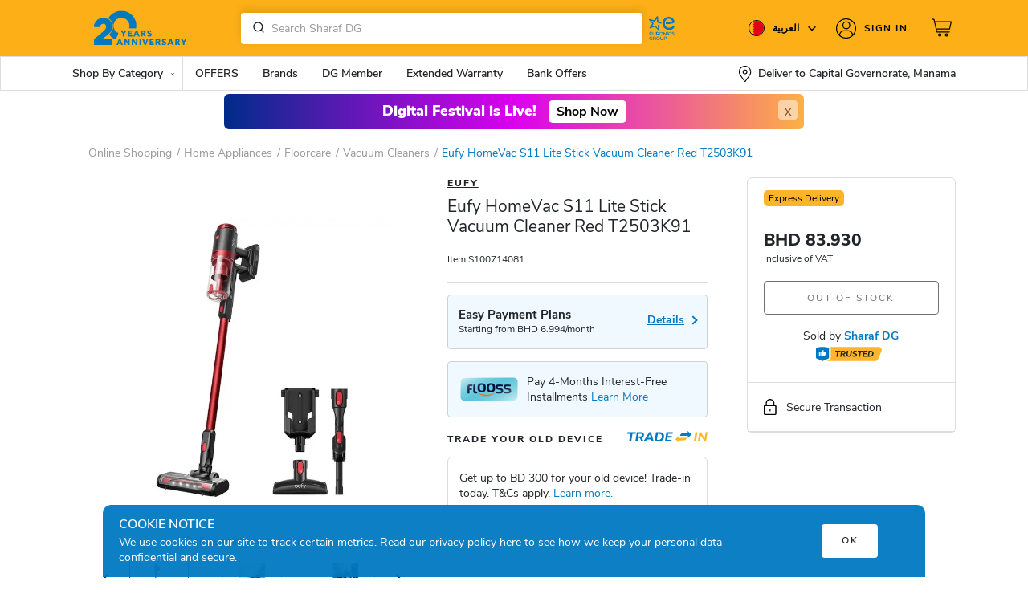

--- FILE ---
content_type: text/html; charset=UTF-8
request_url: https://bahrain.sharafdg.com/product/eufy-homevac-s11-lite-stick-vacuum-cleaner-red-t2503k91/
body_size: 44531
content:



<!DOCTYPE html>
<html lang="en-US">
<head>
    
    <script>
      var is_home_guest = "false";

                
(function () {
  var STORAGE_KEY = 'wp_api_nonce';
  var TTL_MS = 15 * 60 * 1000; // 15 minutes; tune as needed
    localStorage.removeItem(STORAGE_KEY);
  function now(){ return Date.now(); }

  function readCache() {
    try {
      var raw = localStorage.getItem(STORAGE_KEY);
      if (!raw) return null;
      var obj = JSON.parse(raw);
      if (!obj || typeof obj.nonce !== 'string' || typeof obj.receivedAt !== 'number') return null;
      if (now() - obj.receivedAt > TTL_MS) return null;
      return obj;
    } catch (e) { return null; }
  }

  function writeCache(nonce) {
    var payload = { nonce: nonce, receivedAt: now() };
    try { localStorage.setItem(STORAGE_KEY, JSON.stringify(payload)); } catch(_) {}
    return payload;
  }

  function setGlobal(nonce, fromCache) {
    window.WP_API_NONCE = nonce;
    if (typeof ms_script_nonce !== 'undefined' && ms_script_nonce.nonce) {
      ms_script_nonce.nonce = nonce;
    }
    window.dispatchEvent(new CustomEvent('wp:rest-nonce:success', {
        detail: { nonce: window.WP_API_NONCE, receivedAt: Date.now(), cached: !!fromCache }
    }));
  }

  function fetchNonce(){
    var xhr = new XMLHttpRequest();
    xhr.open('GET', '/wp-json/my/v1/nonce', true);
    xhr.withCredentials = true;
    xhr.onreadystatechange = function () {
      if (xhr.readyState !== 4) return;
      if (xhr.status === 200) {
        try {
          var data = JSON.parse(xhr.responseText);
          if (!data || !data.nonce) throw new Error('missing nonce');
          writeCache(data.nonce);
          setGlobal(data.nonce, false);
        } catch (e) {
          console.error('Bad JSON from nonce endpoint:', e);
        }
      } else {
        console.error('Nonce fetch failed:', xhr.status, xhr.responseText);
      }
    };
    xhr.send();
  }

  // Only call the API if missing/expired
  var cached = readCache();
  if (cached && cached.nonce) {
    setGlobal(cached.nonce, true);
  } else {
    fetchNonce();
  }

  // Optional: when you get a 403 rest_cookie_invalid_nonce on a request, clear cache.
  window.addEventListener('wp:rest-nonce:invalidate', function(){
    try { localStorage.removeItem(STORAGE_KEY); } catch(_){}
    fetchNonce();
  });
})();

  var DEVICE = 'Desktop';
  var SDGiPhone15 = "iphone 17, iphone 17 pro, iphone 17 pro max, iphone air, Apple Watch, Ultra 3, SE, S11, AirPods Pro 3, Apple MacBook Pro 14 M5, Apple MacBook Pro 14, Nova 14, Asus Zenbook";
  var pageTemplate  = "";
  var disable_facebook_event = 0;
                var appType = 'desktop';
                  var sdgCurrency =  ('BHD ').trim();
      var GACurrency =  'BHD';
        
    var ENV = 'PROD';
    var isUserLoggedIn = false;
            var sdg_min_showable_discount_percentage = 5;
                var sdg_min_showable_discount_value = 51;
            </script>
        <script>
        var dgMemberUser = false;
    </script>
              <!-- <script
  src="https://browser.sentry-cdn.com/7.15.0/bundle.tracing.min.js"
  integrity="sha384-skDdPkdiECE8otf9rbWXqVqnroCJqPpFKjcjwdnnHD03cyVgxJxW9nJKq7uFEpld"
  crossorigin="anonymous"
></script> -->

    <script>
            
            function sdg_defer_till_jQuery(method) {
  if (window.jQuery) {
      method(window.jQuery);
  } else {
      setTimeout(function() {
        sdg_defer_till_jQuery(method);
      }, 50);
  }
}

        function defer_till_function(fn,interval,args,suc,fail){
            if(typeof window[fn] === 'function'){
                suc || fail ? window[fn](args).then(suc || function(){}).catch(fail || function(){}) : window[fn](args)
            } else {
                setTimeout(function(){
                    defer_till_function(fn,interval,args, suc,fail)
                },interval)
            }
        }
        function sdg_get_datalayer_event(name){
           if(typeof dataLayer == 'undefined'){
               return null;
           }
           var value;
           for(var i=0;i<dataLayer.length;i++){
            if(dataLayer[i].event == name){
                value = dataLayer[i]
            }
           }
           return value;
        }
        var os_unique_user_id = "os_69721212a24d85.27849562";
    </script>

<meta charset="UTF-8">
<meta name="viewport" content="width=device-width, initial-scale=1, maximum-scale=1.0, user-scalable=no">
<meta name="format-detection" content="telephone=no" />
<meta http-equiv="X-UA-Compatible" content="IE=edge" />
<meta http-equiv="Content-Type" content="text/html;charset=utf-8" />
<link rel="dns-prefetch" href="//fonts.googleapis.com" />
<link rel="dns-prefetch" href="//www.google-analytics.com" />
<link rel="dns-prefetch" href="//www.googletagmanager.com" />
<link rel="dns-prefetch" href="//s.sdgcdn.com/" />
<link rel="dns-prefetch" href="//cdn.jsdelivr.net/" />
<link rel="dns-prefetch" href="//cdnjs.cloudflare.com/" />
<meta name="google-site-verification" content="kgnX6iEDf0AXQ4PQDd9XtS1wiQ1nXYWokZ14u0XzwY4" />
<!-- <link rel="preconnect" href="https://fonts.gstatic.com" crossorigin>
<link href="https://fonts.googleapis.com/css2?family=Tajawal:wght@200;300;400;500;700;800;900&display=swap" rel="stylesheet"> -->
<link rel="preconnect" href="https://fonts.googleapis.com">
<link rel="preconnect" href="https://fonts.gstatic.com" crossorigin>
<link href="https://fonts.googleapis.com/css2?family=Noto+Sans+Arabic:wght@100;200;300;400;500;600;700;800;900&display=swap" rel="stylesheet">

<script>
var baseCountry = "BH";
</script>

            <script>
        var enable_sharafdg_only_filter = true;
    </script>

    <script>
        var sdg_is_home_pdp_archive = true;
    </script>









        

<meta property="og:type" content="Product" />
<meta property="og:url" content="http://bahrain.sharafdg.com/product/eufy-homevac-s11-lite-stick-vacuum-cleaner-red-t2503k91/" />

<meta property="og:description" content="Buy Eufy HomeVac S11 Lite Stick Vacuum Cleaner Red T2503K91 from Sharaf DG Online at Best Prices in Bahrain. Check Eufy HomeVac S11 Lite Stick Vacuum Cleaner Red T2503K91 prices, ratings, reviews, specifications, comparison, features and Images" />

<meta property="og:site_name" content="Sharaf DG Bahrain" />

<meta name="description" content="Buy Eufy HomeVac S11 Lite Stick Vacuum Cleaner Red T2503K91 from Sharaf DG Online at Best Prices in Bahrain. Check Eufy HomeVac S11 Lite Stick Vacuum Cleaner Red T2503K91 prices, ratings, reviews, specifications, comparison, features and Images">
<meta name="title" content="sharafdg.com: Eufy HomeVac S11 Lite Stick Vacuum Cleaner Red T2503K91" >
        <meta name="keywords" content="Eufy HomeVac S11 Lite Stick Vacuum Cleaner Red T2503K91, Home Appliances, Floorcare, Vacuum Cleaners, {Product.Title} price in Bahrain, Bahrain {Product.Title} price," />
<meta name="robots" content="index, follow">
<link rel="profile" href="https://gmpg.org/xfn/11">
<link rel="pingback" href="https://bahrain.sharafdg.com/xmlrpc.php">
<title>Eufy HomeVac S11 Lite Stick Vacuum Cleaner Red T2503K91 price in Bahrain, Buy Eufy HomeVac S11 Lite Stick Vacuum Cleaner Red T2503K91 in Bahrain.</title>

         <script> 
            var enable_ga4 = true;
            var sdg_user_mobile_hash = 'e3b0c44298fc1c149afbf4c8996fb92427ae41e4649b934ca495991b7852b855';
        </script>
            <link rel='dns-prefetch' href='//bahrain.sharafdg.com' />
<link rel='dns-prefetch' href='//s.w.org' />
<link rel="alternate" type="application/rss+xml" title="Sharaf DG Bahrain &raquo; Feed" href="https://bahrain.sharafdg.com/feed/" />
<link rel='stylesheet' id='storefront-child-style-css'  href='https://bahrain.sharafdg.com/wp-content/themes/dgpnext-desktop/assets/styles.css?ver=26.09' type='text/css' media='all' />
<link rel='stylesheet' id='tel-style-css'  href='https://bahrain.sharafdg.com/wp-content/themes/dgpnext-desktop/assets/tel.css?ver=26.09' type='text/css' media='all' />
<link rel='stylesheet' id='trade_in_styles-css' href="https://bahrain.sharafdg.com/wp-content/plugins/sdg-trade-in//assets/css/sdg_trade_in.css?ver=2.15" type='text/css' media='all' />
<link rel='stylesheet' id='sellerhub_styles-css' href="https://bahrain.sharafdg.com/wp-content/plugins/sellerhub/css/v2/style.css?ver=3.11" type='text/css' media='all' />
<script type='text/javascript' src="https://bahrain.sharafdg.com/wp-includes/js/jquery/jquery.js?ver=1.12.4"></script>
<script type='text/javascript'>
/* <![CDATA[ */
var ms_script_nonce = {"root":"http:\/\/bahrain.sharafdg.com\/wp-json\/","nonce":"6a17899395"};
/* ]]> */
</script>
<script type='text/javascript' src="https://bahrain.sharafdg.com/wp-content/plugins/sdg-base/inc/api/ms-ajax.js?ver=4.9.8"></script>
<script type='text/javascript' src="https://bahrain.sharafdg.com/wp-content/plugins/alogolia-tracking/js/filter_tracking.js?ver=1.17"></script>
<script type='text/javascript' src="https://bahrain.sharafdg.com/wp-content/plugins/yith-woocommerce-advanced-product-options-premium/assets/js/sdg-addon.js?ver=1.11"></script>
<script type='text/javascript' src="https://bahrain.sharafdg.com/wp-content/plugins/GA4/js/page_meta.js?ver=11.6"></script>
<script type='text/javascript' src="https://bahrain.sharafdg.com/wp-content/plugins/GA4/js/ga_script.js?ver=11.6"></script>
<script type='text/javascript' src="https://bahrain.sharafdg.com/wp-content/plugins/GA4/js/list_impression_track.js?ver=11.6"></script>
<script type='text/javascript' src="https://bahrain.sharafdg.com/wp-content/plugins/GA4/js/ga_filters.js?ver=11.6"></script>
<script type='text/javascript' src="https://bahrain.sharafdg.com/wp-content/plugins/GA4/js/ga_add_to_cart.js?ver=11.6"></script>
<script type='text/javascript' src="https://bahrain.sharafdg.com/wp-content/plugins/GA4/js/product_click.js?ver=11.6"></script>
<script type='text/javascript' src="https://bahrain.sharafdg.com/wp-content/plugins/GA4/js/ga_address_widget.js?ver=11.6"></script>
<link rel='https://api.w.org/' href="https://bahrain.sharafdg.com/wp-json/" />
<link rel="EditURI" type="application/rsd+xml" title="RSD" href="https://bahrain.sharafdg.com/xmlrpc.php?rsd" />
<link rel="canonical" href="https://bahrain.sharafdg.com/product/eufy-homevac-s11-lite-stick-vacuum-cleaner-red-t2503k91/" />
<link rel='shortlink' href="https://bahrain.sharafdg.com/?p=2021160" />
<link rel="alternate" type="application/json+oembed" href="https://bahrain.sharafdg.com/wp-json/oembed/1.0/embed?url=http%3A%2F%2Fbahrain.sharafdg.com%2Fproduct%2Feufy-homevac-s11-lite-stick-vacuum-cleaner-red-t2503k91%2F" />
<link rel="alternate" type="text/xml+oembed" href="https://bahrain.sharafdg.com/wp-json/oembed/1.0/embed?url=http%3A%2F%2Fbahrain.sharafdg.com%2Fproduct%2Feufy-homevac-s11-lite-stick-vacuum-cleaner-red-t2503k91%2F&#038;format=xml" />
<meta name="robots" content="index, follow"/>
        <script>
            if (typeof(cart_products) !== 'undefined' && cart_products) {
                cart_products = [];
            } else {
                var cart_products = [];
            }

            if (typeof(cart_total) !== 'undefined' && cart_total) {
                cart_total = parseFloat('0');
            } else {
                var cart_total = parseFloat('0');
            }

                    </script>
        <script>
        function algolia_defer_till_jQuery(method) {
            if (window.jQuery) {
                method(window.jQuery);
            } else {
                setTimeout(function() {
                    algolia_defer_till_jQuery(method);
                }, 50);
            }
        }
        
        function get_algolia_index_name(){
            var a = window.location.search.substr(1).split('&')
            var b = {};
            for (var i = 0; i < a.length; ++i)
            {
                var p=a[i].split('=', 2);
                if (p.length == 1)
                    b[p[0]] = "";
                else
                    b[p[0]] = decodeURIComponent(p[1].replace(/\+/g, " "));
            }
            if (b['idx']){
                return b['idx']
            }
            if (typeof algolia_index_name !== "undefined"){
                return algolia_index_name
            }
            return false
        }
    </script>
                                <script>
                        var os_client_id = "540167";
                        var os_adserver = "https://sdg-bh-ba.o-s.io";
                        var os_products_count = "";
                        
                        var os_enable_product_ads = false                    </script>

                    <script>
                        (function() { var a = document.createElement("script");a.type ="text/javascript"; 
                        a.async = true;a.src="https://c.o-s.io/540167/tracker.js";
                        var s = document.getElementsByTagName("script")[0]; s.parentNode.insertBefore(a,s); })();
                    </script>

                    <script>
                    !function(e,t,s,n,c,o,a){e._osq||((a=e._osq=function(){a.queue.push(arguments)}).queue=[],(c=t.createElement(s)).async=!0,c.src=n+"?v="+new Date().getTime(),c.type="text/javascript",(o=t.getElementsByTagName(s)[0]).parentNode.insertBefore(c,o))}(window,document,"script","https://c.o-s.io/540167/sdk.js");
                    </script>

            <script type="text/javascript">
           var ajaxurl = "//bahrain.sharafdg.com/wp-admin/admin-ajax.php";
         </script>    <script>
        var icl_vars = {"current_language":"en_US","icl_home":"http:\/\/bahrain.sharafdg.com","ajax_url":"http:\/\/bahrain.sharafdg.com","url_type":1};
        var icl_lang = "en_US";
    </script>
                <link rel="manifest" href="/manifest.json" />
                <script id="synerise-init">
                            var synerise_only = {
                    'trackerKey': '5E2C2DD2-8A04-9990-2DEC-D4D330A4C6C1',
                    'dataLayer': dataLayer,
                    'customPageVisit': true,
                    'dynamicContent': {
                        'virtualPage':  true 
                    }
                };
                       
               
                function onSyneriseLoad() {
                window.dataLayer = window.dataLayer || [];
                SR.init(synerise_only);
            }
            
            (function(s, y, n, e, r, i, se) {
                s['SyneriseObjectNamespace'] = r;
                s[r] = s[r] || [],
                    s[r]._t = 1 * new Date(), s[r]._i = 0, s[r]._l = i;
                var z = y.createElement(n),
                    se = y.getElementsByTagName(n)[0];
                z.async = 1;
                z.src = e;
                se.parentNode.insertBefore(z, se);
                z.onload = z.onreadystatechange = function() {
                    var rdy = z.readyState;
                    if (!rdy || /complete|loaded/.test(z.readyState)) {
                        s[i]();
                        z.onload = null;
                        z.onreadystatechange = null;
                    }
                };
            })(window, document, 'script',
                '//www.snrcdn.net/sdk/3.0/synerise-javascript-sdk.min.js', 'SR', 'onSyneriseLoad');
            var campaignIDS = [];
        </script>
                    <script type="text/javascript" src="/snr-sw-en-bh.js"></script>
    <link rel="alternate" hreflang="en-bh" href="https://bahrain.sharafdg.com/product/eufy-homevac-s11-lite-stick-vacuum-cleaner-red-t2503k91/" />
<link rel="alternate" hreflang="ar-bh" href="https://bahrain.sharafdg.com/ar/product/eufy-homevac-s11-lite-stick-vacuum-cleaner-red-t2503k91/" />
<meta name="generator" content="Powered by Visual Composer - drag and drop page builder for WordPress."/>
<!--[if lte IE 9]><link rel="stylesheet" type="text/css" href="http://bahrain.sharafdg.com/wp-content/plugins/js_composer/assets/css/vc_lte_ie9.min.css" media="screen"><![endif]--><style type="text/css" id="custom-background-css">
body.custom-background { background-color: ##ffffff; }
</style>
<link rel="icon" href="https://s.sdgcdn.com/10/2024/05/cropped-SHARAFDG_LOGO_NEW-03-32x32.jpg" sizes="32x32" />
<link rel="icon" href="https://s.sdgcdn.com/10/2024/05/cropped-SHARAFDG_LOGO_NEW-03-192x192.jpg" sizes="192x192" />
<link rel="apple-touch-icon-precomposed" href="https://s.sdgcdn.com/10/2024/05/cropped-SHARAFDG_LOGO_NEW-03-180x180.jpg" />
<meta name="msapplication-TileImage" content="https://s.sdgcdn.com/10/2024/05/cropped-SHARAFDG_LOGO_NEW-03-270x270.jpg" />
<noscript><style type="text/css"> .wpb_animate_when_almost_visible { opacity: 1; }</style></noscript><script>
    var THEMEVERSION = 2
</script>
<script>
    var algolia_search_only_api_key = 'e81d5b30a712bb28f0f1d2a52fc92dd0';
  var city_algolia = {"index":"prod-areas","appKey":"9KHJLG93J1","city_index":"prod-areas_distinct_city","key":"5ff6e3ef05bcedfe2791f7abc0851b61"};
  var ALGOLIA_INSIGHTS_SRC = "https://cdn.jsdelivr.net/npm/search-insights@2.14.0";

  !function(e,a,t,n,s,i,c){e.AlgoliaAnalyticsObject=s,e[s]=e[s]||function(){
  (e[s].queue=e[s].queue||[]).push(arguments)},i=a.createElement(t),c=a.getElementsByTagName(t)[0],
  i.async=1,i.src=n,c.parentNode.insertBefore(i,c)
  }(window,document,"script",ALGOLIA_INSIGHTS_SRC,"aa");

  // Initialize library

  var algoliaObj = {
    appId: '9KHJLG93J1',
    apiKey: 'e81d5b30a712bb28f0f1d2a52fc92dd0',
    useCookie: true,
  };


  
    aa('init', algoliaObj);
    // Starting from v1.3.0 of the search-insights.js library

    window.aa('getUserToken', null, (err, algoliaUserToken) => {
        if (err) {
            console.error(err);
            return;
        }
        window.algoliaUserToken = algoliaUserToken;
        aa('setUserToken', algoliaUserToken);
        if(typeof algolia_defer_till_jQuery === "function"){
            algolia_defer_till_jQuery(function ($) {
                $(document).trigger("algoliaUserTokenSet")
            })
        }
    });
        if(typeof algolia_index_name == "undefined") {
        var algolia_index_name="bahrain_products"    }
</script>


<script>
var tvc_pp = [], tvc_osp = [];
var $ = jQuery;

    var PRIORITY_TAGS = [];
</script>

<!-- Criteo OneTags Script Start -->

<!-- Criteo OneTags Script End -->


    <!-- Google Tag Manager -->
    <script>(function(w,d,s,l,i){w[l]=w[l]||[];w[l].push({'gtm.start':
    new Date().getTime(),event:'gtm.js'});var f=d.getElementsByTagName(s)[0],
    j=d.createElement(s),dl=l!='dataLayer'?'&l='+l:'';j.async=true;j.src=
    'https://www.googletagmanager.com/gtm.js?id='+i+dl;f.parentNode.insertBefore(j,f);
    })(window,document,'script','dataLayer','GTM-5RKM2K2');</script>

    <!-- End Google Tag Manager -->
 </head>

<body class="product-template-default single single-product postid-2021160 custom-background wp-custom-logo no_app theme_v2 woocommerce woocommerce-page country_BH translatepress-en_US yith-wapo-frontend storefront-full-width-content left-sidebar woocommerce-active wpb-js-composer js-comp-ver-5.0.1 vc_responsive">
			<script>
				function gtag() {
					window.dataLayer = window.dataLayer || [];
					window.dataLayer.push(arguments);
				}
												</script>    <!-- Google Tag Manager -->
    <noscript><iframe src="https://www.googletagmanager.com/ns.html?id=GTM-5RKM2K2"
    height="0" width="0" style="display:none;visibility:hidden"></iframe></noscript>
    <!-- End Google Tag Manager -->
<script type="text/javascript">
var homeTitle = 'Sharaf DG Bahrain';
var ajax = new XMLHttpRequest();

ajax.open("GET", "https://bahrain.sharafdg.com/wp-content/themes/dgpnext-desktop/assets/images/icons/v2/sprite.svg?v=36", true);
ajax.send();
ajax.onload = function(e) {
  var div = document.createElement("div");
  div.innerHTML = ajax.responseText;
  document.body.appendChild(div);
}

	var rtl = false;
	var preferredCountries =  "SA,BH";
</script>
<script>
var current_country = 'BHR';
</script>
<div id="page">
    <!-- Cookies -->
	<div class="cookies">
		<div class="container">
                <div class="row">
                    <div class="col-sm-10">
                        <h4 class="cookie-header">COOKIE NOTICE</h4>
                        <p>We use cookies on our site to track certain metrics. Read our privacy policy <a href="/privacy-policy/">here</a> to see how we keep your personal data confidential and secure.</p>
                     </div>
                     <div class="col-sm-2 text-right align-self-center text-center">
                        <button class="btn btn-white icon-close" aria-hidden="true">OK</button>
                    </div>
                </div>
		</div>
	</div>
    <!-- End Cookies -->
	<header class="site-header main-header" role="banner"><div class="top-header BH"><div class="container"><div class="navbar-header"><a class="brand-logo" style="margin-top:12px" href="https://bahrain.sharafdg.com/" rel="home"><div class="navbar-brand site-title"><img alt="Sharaf DG Bahrain" title="Sharaf DG, Bahrain" src="https://bahrain.sharafdg.com/wp-content/uploads/sites/10/2025/05/SDG-Anniversary-Logo-Web-Desktop-500x136.gif" /></div></a><div class="navbar-search site-search"><div class="search-form"><form class="aa-Form temp" ><div class="aa-InputWrapperPrefix"><label class="aa-Label" ><button class="aa-SubmitButton" type="submit" title="Submit"><svg class="aa-SubmitIcon" viewBox="0 0 24 24" width="20" height="20" fill="currentColor"><path d="M16.041 15.856c-0.034 0.026-0.067 0.055-0.099 0.087s-0.060 0.064-0.087 0.099c-1.258 1.213-2.969 1.958-4.855 1.958-1.933 0-3.682-0.782-4.95-2.050s-2.050-3.017-2.050-4.95 0.782-3.682 2.050-4.95 3.017-2.050 4.95-2.050 3.682 0.782 4.95 2.050 2.050 3.017 2.050 4.95c0 1.886-0.745 3.597-1.959 4.856zM21.707 20.293l-3.675-3.675c1.231-1.54 1.968-3.493 1.968-5.618 0-2.485-1.008-4.736-2.636-6.364s-3.879-2.636-6.364-2.636-4.736 1.008-6.364 2.636-2.636 3.879-2.636 6.364 1.008 4.736 2.636 6.364 3.879 2.636 6.364 2.636c2.125 0 4.078-0.737 5.618-1.968l3.675 3.675c0.391 0.391 1.024 0.391 1.414 0s0.391-1.024 0-1.414z"></path></svg></button></label></div><div class="aa-InputWrapper"><input value="" class="aa-Input" type="search"></div></form></div></div><div class="d-flex align-items-center ms-1"><a href="//www.euronics.com/home/" target="_blank" class="header-euronics"><svg xmlns="http://www.w3.org/2000/svg" xml:space="preserve" viewBox="0 0 106.52 101.37" style="width: 40px;"><path fill="#0079c1" d="M67.08 37.5c7.97.42 15.65-.29 24.77-3.3 4.08-1.35 4-3.23 3.56-5.3-1.25-6.67-6.67-15.48-18.71-15.48-12.04 0-20.87 9.25-20.87 21.63 0 12.73 8.65 21.29 21.55 21.29 11.11 0 17.39-5.68 17.39-9.25 0-3.23-3.48-4.16-4.26-4.18-.09 0-.17.05-.21.13-2.13 3.6-5.69 6.68-12.75 6.68-7.66 0-13.23-5.02-13.9-12.47-.2-1.94-.18-3.89.07-5.85 1.02-6.79 6.19-11.62 12.9-11.62 5.97 0 10.02 3.54 11.21 9.18.02.11-.03.22-.13.26-6.86 3.15-19.52 2.98-20.64 2.96-.05 0-.09.03-.1.08-.33 1.44-.26 3.72 0 5.13.01.07.06.11.12.11M20.92 73.13h-6.51v-3.02h6.2v-1.67h-6.2V65.4h6.46v-1.75h-8.26V74.9h8.31v-1.77zm9.71-9.46v6.57c0 2.14-1.32 3.31-3.12 3.21-1.67-.06-2.86-1.17-2.86-3.21v-6.57h-1.78v6.57c0 3.2 2.14 4.8 4.64 4.87 2.71.1 4.9-1.56 4.9-4.87v-6.57h-1.78zm13.84 10.91-3.36-3.74c2.22-.32 3.05-1.9 3.05-3.5 0-1.9-1.37-3.68-3.97-3.68-1.75 0-3.49-.02-5.24-.02V74.9h1.8v-3.89h2.38l3.42 3.89h2.11l-.19-.32zm-3.93-9.01c1.48 0 2.14 1.06 2.14 2.07 0 1.06-.66 2.01-2.15 2.01H37.1v-4.08h3.44zm10.81-2.13c-3.39 0-5.79 2.47-5.79 5.9 0 2.96 1.85 5.8 5.75 5.8 3.91 0 5.75-2.78 5.75-5.82s-1.87-5.86-5.71-5.88zm-4 5.92c0-2.46 1.4-4.27 4-4.27 2.75.05 3.94 2.2 3.94 4.27 0 2.15-1.17 4.13-3.97 4.13-2.78 0-3.94-2.14-3.97-4.13zm13.14-5.71h-1.38V74.9h1.82v-7.94l6.38 7.94h1.37V63.65h-1.8v8l-6.39-8zM73.11 74.9V63.65h-1.78V74.9h1.78zm10.88-2.68c-.79.79-1.94 1.22-2.99 1.22-2.91 0-4.13-2.04-4.15-4.1-.02-2.07 1.29-4.18 4.15-4.18 1.04 0 2.1.37 2.91 1.16l1.21-1.16a5.741 5.741 0 0 0-4.11-1.7c-4.02 0-5.95 2.94-5.93 5.9.02 2.96 1.85 5.77 5.93 5.77 1.57 0 3.07-.53 4.23-1.67l-1.25-1.24zm11.14-6.99c-.95-1.51-2.57-1.9-4.19-1.9-2.02 0-4.35.9-4.34 3.23 0 2.41 2.12 2.97 4.35 3.28 1.58.21 2.88.63 2.88 1.85 0 1.41-1.49 1.86-2.84 1.86-1.3 0-2.7-.48-3.5-1.85l-1.35.9c1.03 1.9 2.68 2.56 4.84 2.56 2.35 0 4.64-.95 4.66-3.47 0-2.52-2.2-3.17-4.51-3.49-1.48-.21-2.73-.51-2.73-1.61 0-1.08 1.09-1.7 2.6-1.7 1.17.02 2.25.48 2.78 1.25l1.35-.91zM22 80.65a5.923 5.923 0 0 0-4.16-1.7c-3.84 0-5.91 2.76-5.91 6.01 0 2.99 1.78 5.74 5.91 5.74 1.9 0 3.29-.72 4.42-1.96v-4.61h-4.8v1.61h3.13v2.28c-.9.75-1.78 1-2.75 1-2.92 0-4.15-1.99-4.15-4.05-.02-2.38 1.51-4.35 4.15-4.35 1.04 0 2.23.42 3.04 1.21L22 80.65zm12.03 9.5-3.36-3.74c2.22-.32 3.05-1.9 3.05-3.5 0-1.9-1.37-3.68-3.97-3.68-1.75 0-3.49-.02-5.24-.02v11.26h1.8v-3.89h2.38l3.42 3.89h2.11l-.19-.32zm-4.27-9.29c1.48 0 2.14 1.06 2.14 2.07 0 1.06-.66 2.01-2.15 2.01h-3.42v-4.08h3.43zm11.15-1.85c-3.39 0-5.78 2.47-5.78 5.9 0 2.96 1.85 5.8 5.75 5.8s5.75-2.78 5.75-5.82c0-3.03-1.88-5.86-5.72-5.88zm-4 5.92c0-2.46 1.4-4.27 4-4.27 2.75.05 3.94 2.2 3.94 4.27 0 2.15-1.17 4.13-3.97 4.13-2.78-.01-3.94-2.14-3.97-4.13zm19.35-5.69v6.57c0 2.14-1.32 3.31-3.12 3.21-1.67-.06-2.86-1.17-2.86-3.21v-6.57H48.5v6.57c0 3.2 2.14 4.8 4.64 4.87 2.71.1 4.9-1.56 4.9-4.87v-6.57h-1.78zm9.54 7.77c5.38-.03 5.37-7.81 0-7.81-1.72 0-3.49.02-5.21.02v11.25h1.8v-3.45h3.41zm-3.41-6.15h3.41c2.96 0 2.97 4.5 0 4.5h-3.41v-4.5z"></path><path fill="#0079c1" d="M40.05 40.79c-.09-1.49 1.85-1.84 2.05-.1.44 3.82 1.41 13.64 1.51 15 .12 1.68-1.55 2.44-2.9 1.03-.33-.35-8.95-9.24-9.57-9.95-.62-.7-1-.71-1.79-.43-.36.13-9.3 3.49-13.42 5.02-2.88 1.07-4.16-.85-2.73-2.92 2.08-3.02 7.92-11.12 8.1-11.4.49-.76.47-1.2-.39-2.25-.63-.76-6.22-6.67-7.36-8.09-.93-1.16-2.93-2.77-2.6-4.44.26-1.3 1.46-1.84 2.66-1.64 1.6.26 11.31 3.35 14.1 3.89.58.11.96-.6 1.91-2.09 3.02-4.74 5.66-8.57 6.88-10.18 1.68-2.23 3.97-1.58 4.19 1.22.28 3.61.9 10.72 1.25 13.96.1.89.45 1.49 1.21 1.77 2.31.82 3.88 1.48 9.55 2.34.09.02.15.1.14.19-.38 2.06-.27 3.85-.22 4.42.01.09-.07.17-.16.16-3.04-.54-9.23-1.73-13.05-3.68a3.565 3.565 0 0 1-1.86-2.5c-.18-.9-.53-8-.69-10.58-1.58 2.45-5.18 8.08-5.41 8.42-.54.79-1.95 1.69-3.89 1.11-.96-.29-6.93-2.04-8.78-2.56 1.37 1.74 5.79 6.49 6.34 7.16.66.81 1.23 1.7 1.17 2.56-.06.89-.81 1.68-1.3 2.39-.65.97-5.13 6.3-6.33 8.07 2.26-.81 9.49-3.72 10.56-4.1 1.58-.55 2.6-.12 3.31.74 1.78 2.17 6.68 7.2 7.96 8.92l-.44-11.46"></path></svg></a></div> <div class="navbar-right"><div class="navbar-flag"><div class="dropdown"><div class="flag-wrp dropdown-toggle" id="flags" data-toggle="dropdown" aria-haspopup="true" aria-expanded="false"><p class="country"><i class="circle sh-country sh-flag-BHR"><svg><use xlink:href="#country_bhr"></use></svg></i><script>var current_locale = 'en_US';</script><span class="country-name">العربية <svg><use xlink:href="#downArrow"></use></svg></span></p></div><div class="country_lang_wrap dropdown-menu"><div class="inner_container"><div class="country_select"><select name="header_country_select" autocomplete="off"><option selected='selected' data-select2-id="BHR" data-url="//bahrain.sharafdg.com"value="BHR">Bahrain</option><option data-select2-id="EGY" data-url="//egypt.sharafdg.com"value="EGY">Egypt</option><option data-select2-id="OM" data-url="//oman.sharafdg.com"value="OM">Oman</option><option data-select2-id="UAE" data-url="//uae.sharafdg.com"value="UAE">UAE</option><option data-select2-id="SAU" data-url="//saudi.sharafdg.com"value="SAU">Saudi</option></select></div><div class="lang_switch"><div class="custom_radio en_US BHR"><input checked="checked" type="radio" name="locale"class="input-radio" autocomplete="off" value="en_US" /><label>English </label></div><div class="custom_radio ar BHR"><input type="radio" name="locale"class="input-radio" autocomplete="off" value="ar" /><label>العربية </label></div></div></div></div></div></div><div class="overlay"></div><div class="navbar-login"><div class="login-wrp "><div class="dropdown"><div class="dropdown-toggle" data-toggle="dropdown" aria-haspopup="true" aria-expanded="false"><a class="top_login" href="https://bahrain.sharafdg.com/my-account/"><?php// added_code ?><span class="signin-text"><svg><use xlink:href="#login"></use></svg>Sign In</span><?php// end_added_code ?></a></div></div></div></div><a class="cartview decoration-none" href="//bahrain.sharafdg.com/cart/" title="View your shopping cart"> <div class="navbar-bag"><svg><use xlink:href="#cart"></use></svg><div class="tooltip-wrp"></div></div></a></div></div></div></div><nav class="navbar "><div class="container"><ul class="navigation-menu list-inline"><li class="navigation-menu__item" data-id="shop_products"><span class="navigation-menu__item-title">Shop By Category</span><svg class="icon list__arrow w-xs-12 h-xs-10 ml10"><use xlink:href="#downArrow"></use></svg><div class="navigation-menu__item-content" id="shop_products"><div class="container position-relative h-100"><ul class="navigation-submenu list-inline h-100"><li class="0 navigation-submenu__item navigation-submenu__item--active"><a href="https://bahrain.sharafdg.com/c/mobiles_tablets/"class="navigation-submenu__item-title">MOBILES & ACCS.</a><div class="navigation-submenu__item-content no-additional_items"><ul class="navigation-content"><li class="navigation-section m-b-16"> <a href="https://bahrain.sharafdg.com/?q=iphone&idx=bahrain_products_price_desc&dFR%5Bpromotion_offer_json.seller_code%5D%5B0%5D=sdg&dFR%5Bpromotion_offer_json.seller_code%5D%5B1%5D=sdg_online_excl&dFR%5Btaxonomies.attr.Brand%5D%5B0%5D=Apple&hFR%5Btaxonomies.taxonomies_hierarchical%5D%5B0%5D=Mobiles%20%26%20Tablets&post_type=product"class="navigation-section__title">IPHONES</a><ul><li class="list_link"><a href="https://bahrain.sharafdg.com/apple-iphone-17-pro/"class="navigation-section__link">iPhone 17 Pro & 17 Pro Max ⁿᵉʷ</a></li><li class="list_link"><a href="https://bahrain.sharafdg.com/apple-iphone-air/"class="navigation-section__link">iPhone Air ⁿᵉʷ</a></li><li class="list_link"><a href="https://bahrain.sharafdg.com/apple-iphone-17/"class="navigation-section__link">iPhone 17 ⁿᵉʷ</a></li><li class="list_link"><a href="https://bahrain.sharafdg.com/?q=iphone%2016&idx=bahrain_products_price_desc&post_type=product"class="navigation-section__link">iPhone 16 Series</a></li><li class="list_link"><a href="https://bahrain.sharafdg.com/?q=iphone%2015&dFR%5Bpromotion_offer_json.seller_code%5D%5B0%5D=sdg&dFR%5Bpromotion_offer_json.seller_code%5D%5B1%5D=sdg_online_excl&dFR%5Btaxonomies.attr.Brand%5D%5B0%5D=Apple&post_type=product"class="navigation-section__link">iPhone 15 Series</a></li><li class="list_link"><a href="https://bahrain.sharafdg.com/?q=iphone%2014&dFR%5Bpromotion_offer_json.seller_code%5D%5B0%5D=sdg&dFR%5Bpromotion_offer_json.seller_code%5D%5B1%5D=sdg_online_excl&dFR%5Btaxonomies.attr.Brand%5D%5B0%5D=Apple&post_type=product"class="navigation-section__link">iPhone 14 Series</a></li><li class="list_link"><a href="https://bahrain.sharafdg.com/?q=iphone%2013&dFR%5Bpromotion_offer_json.seller_code%5D%5B0%5D=sdg&dFR%5Bpromotion_offer_json.seller_code%5D%5B1%5D=sdg_online_excl&dFR%5Btaxonomies.attr.Brand%5D%5B0%5D=Apple&post_type=product"class="navigation-section__link">iPhone 13 Series</a></li><li class="list_link"><a href="https://bahrain.sharafdg.com/apple-store/"class="navigation-section__link">Apple Store</a></li><li class="list_link"><a href="https://bahrain.sharafdg.com/?q=iphone&dFR%5Bpromotion_offer_json.seller_code%5D%5B0%5D=sdg&dFR%5Bpromotion_offer_json.seller_code%5D%5B1%5D=sdg_online_excl&dFR%5Btaxonomies.attr.Brand%5D%5B0%5D=Apple&hFR%5Btaxonomies.taxonomies_hierarchical%5D%5B0%5D=Mobiles%20%26%20Tablets&post_type=product&page_number=1"class="navigation-section__link">All iPhones</a></li></ul></li><li class="navigation-section m-b-16"> <a href="https://bahrain.sharafdg.com/c/mobiles_tablets/?dFR%5Bpromotion_offer_json.seller_code%5D%5B0%5D=sdg&dFR%5Bpromotion_offer_json.seller_code%5D%5B1%5D=sdg_online_excl&dFR%5Btaxonomies.attr.Brand%5D%5B0%5D=Samsung&dFR%5Btaxonomies.attr.Brand%5D%5B1%5D=Oppo&dFR%5Btaxonomies.attr.Brand%5D%5B2%5D=Xiaomi&dFR%5Btaxonomies.attr.Brand%5D%5B3%5D=Tecno&dFR%5Btaxonomies.attr.Brand%5D%5B4%5D=Nothing&dFR%5Btaxonomies.attr.Brand%5D%5B5%5D=Huawei&dFR%5Btaxonomies.attr.Brand%5D%5B6%5D=HONOR&dFR%5Btaxonomies.attr.Brand%5D%5B7%5D=One%20Plus&dFR%5Btaxonomies.attr.Brand%5D%5B8%5D=Nokia&dFR%5Btaxonomies.attr.Brand%5D%5B9%5D=Vivo&hFR%5Btaxonomies.taxonomies_hierarchical%5D%5B0%5D=Mobiles%20%26%20Tablets%20%3E%20Mobiles"class="navigation-section__title">ANDROID SMARTPHONES</a><ul><li class="list_link"><a href="https://bahrain.sharafdg.com/?q=samsung%20S25&post_type=product"class="navigation-section__link">Samsung Galaxy S25 Series</a></li><li class="list_link"><a href="https://bahrain.sharafdg.com/?q=samsung%20s24&dFR%5Bpromotion_offer_json.seller_code%5D%5B0%5D=sdg&dFR%5Bpromotion_offer_json.seller_code%5D%5B1%5D=sdg_online_excl&post_type=product"class="navigation-section__link">Samsung Galaxy S24 Series</a></li><li class="list_link"><a href="https://bahrain.sharafdg.com/samsung-galaxy-z-fold-7-and-z-flip-7/"class="navigation-section__link">Samsung Galaxy Z Fold 7 ⁿᵉʷ</a></li><li class="list_link"><a href="https://bahrain.sharafdg.com/?q=samsung%20galaxy&dFR%5Bpromotion_offer_json.seller_code%5D%5B0%5D=sdg&dFR%5Bpromotion_offer_json.seller_code%5D%5B1%5D=sdg_online_excl&dFR%5Btaxonomies.attr.Brand%5D%5B0%5D=Samsung&hFR%5Btaxonomies.taxonomies_hierarchical%5D%5B0%5D=Mobiles%20%26%20Tablets%20%3E%20Mobiles&post_type=product"class="navigation-section__link">All Samsung Galaxy Phones</a></li><li class="list_link"><a href="https://bahrain.sharafdg.com/?q=oppo&dFR%5Btags.title%5D%5B0%5D=New%20Launch&post_type=product"class="navigation-section__link">Oppo Reno 14 Series</a></li><li class="list_link"><a href="https://bahrain.sharafdg.com/?q=Nova%2014%20Series&post_type=product"class="navigation-section__link">Huawei Nova 14 Series ⁿᵉʷ</a></li><li class="list_link"><a href="https://bahrain.sharafdg.com/?q=huawei&dFR%5Bpromotion_offer_json.seller_code%5D%5B0%5D=sdg&dFR%5Bpromotion_offer_json.seller_code%5D%5B1%5D=sdg_online_excl&hFR%5Btaxonomies.taxonomies_hierarchical%5D%5B0%5D=Mobiles%20%26%20Tablets%20%3E%20Mobiles&post_type=product"class="navigation-section__link">All Huawei Phones</a></li><li class="list_link"><a href="https://bahrain.sharafdg.com/?q=honor&hFR%5Btaxonomies.taxonomies_hierarchical%5D%5B0%5D=Mobiles%20%26%20Tablets%20%3E%20Mobiles&post_type=product"class="navigation-section__link">All Honor Phones</a></li><li class="list_link"><a href="https://bahrain.sharafdg.com/?q=nothing&post_type=product"class="navigation-section__link">All Nothing Phones</a></li><li class="list_link"><a href="https://bahrain.sharafdg.com/?q=oneplus&dFR%5Bpromotion_offer_json.seller_code%5D%5B0%5D=sdg&dFR%5Bpromotion_offer_json.seller_code%5D%5B1%5D=sdg_online_excl&dFR%5Btaxonomies.attr.Brand%5D%5B0%5D=One%20Plus&post_type=product"class="navigation-section__link">All OnePlus Phones</a></li></ul></li><li class="navigation-section m-b-16"> <a href="https://bahrain.sharafdg.com/?q=accessories&hFR%5Btaxonomies.taxonomies_hierarchical%5D%5B0%5D=Mobiles%20%26%20Tablets&post_type=product"class="navigation-section__title">MOBILE ACCESSORIES</a><ul><li class="list_link"><a href="https://bahrain.sharafdg.com/apple-accessories/"class="navigation-section__link">Apple Accessories</a></li><li class="list_link"><a href="https://bahrain.sharafdg.com/?q=type%20c&post_type=product"class="navigation-section__link">Adapters and Cables</a></li><li class="list_link"><a href="https://bahrain.sharafdg.com/?q=case&dFR%5Bpromotion_offer_json.seller_code%5D%5B0%5D=sdg&dFR%5Bpromotion_offer_json.seller_code%5D%5B1%5D=sdg_online_excl&hFR%5Btaxonomies.taxonomies_hierarchical%5D%5B0%5D=Mobiles%20%26%20Tablets%20%3E%20Mobile%20Accessories&post_type=product"class="navigation-section__link">Cases & Covers</a></li><li class="list_link"><a href="https://bahrain.sharafdg.com/?q=screen%20protector&post_type=product"class="navigation-section__link">Mobile Screen Guards</a></li><li class="list_link"><a href="https://bahrain.sharafdg.com/c/mobile_power_banks/?dFR%5Bpromotion_offer_json.seller_code%5D%5B0%5D=sdg&dFR%5Bpromotion_offer_json.seller_code%5D%5B1%5D=sdg_online_excl&hFR%5Btaxonomies.taxonomies_hierarchical%5D%5B0%5D=Power%20Banks"class="navigation-section__link">Power Banks</a></li><li class="list_link"><a href="https://bahrain.sharafdg.com/?q=charger&dFR%5Bpromotion_offer_json.seller_code%5D%5B0%5D=sdg&dFR%5Bpromotion_offer_json.seller_code%5D%5B1%5D=sdg_online_excl&hFR%5Btaxonomies.taxonomies_hierarchical%5D%5B0%5D=Mobiles%20%26%20Tablets&post_type=product"class="navigation-section__link">Chargers</a></li></ul></li><li class="navigation-section m-b-16"> <a href="https://bahrain.sharafdg.com/c/mobiles_tablets/tablets/"class="navigation-section__title">Tablets</a><ul><li class="list_link"><a href="https://bahrain.sharafdg.com/c/mobiles_tablets/tablets/?hFR%5Btaxonomies.taxonomies_hierarchical%5D%5B0%5D=Mobiles%20%26%20Tablets%20%3E%20Tablets%20%3E%20iPads"class="navigation-section__link">IPADS</a></li><li class="list_link"><a href="https://bahrain.sharafdg.com/?q=surface&hFR%5Btaxonomies.taxonomies_hierarchical%5D%5B0%5D=Computing&post_type=product"class="navigation-section__link">Microsoft Surface Pro</a></li><li class="list_link"><a href="https://bahrain.sharafdg.com/c/mobiles_tablets/tablets/?dFR%5Btaxonomies.attr.Brand%5D%5B0%5D=Samsung&hFR%5Btaxonomies.taxonomies_hierarchical%5D%5B0%5D=Mobiles%20%26%20Tablets%20%3E%20Tablets"class="navigation-section__link">Samsung Tab</a></li><li class="list_link"><a href="https://bahrain.sharafdg.com/c/mobiles_tablets/tablets/?dFR%5Btaxonomies.attr.Brand%5D%5B0%5D=Lenovo&hFR%5Btaxonomies.taxonomies_hierarchical%5D%5B0%5D=Mobiles%20%26%20Tablets%20%3E%20Tablets"class="navigation-section__link">Lenovo Tablets</a></li><li class="list_link"><a href="https://bahrain.sharafdg.com/?q=huawei%20matepad&post_type=product"class="navigation-section__link">Huawei Mate Pad</a></li></ul></li><li class="navigation-section m-b-16"> <a href="https://bahrain.sharafdg.com/c/mobiles_tablets/mobiles/"class="navigation-section__title">Brands</a><ul><li class="list_link"><a href="https://bahrain.sharafdg.com/c/mobiles_tablets/mobiles/?dFR%5Btaxonomies.attr.Brand%5D%5B0%5D=Apple&hFR%5Btaxonomies.taxonomies_hierarchical%5D%5B0%5D=Mobiles%20%26%20Tablets%20%3E%20Mobiles"class="navigation-section__link">Iphone</a></li><li class="list_link"><a href="https://bahrain.sharafdg.com/c/mobiles_tablets/mobiles/?dFR%5Btaxonomies.attr.Brand%5D%5B0%5D=Samsung&hFR%5Btaxonomies.taxonomies_hierarchical%5D%5B0%5D=Mobiles%20%26%20Tablets%20%3E%20Mobiles"class="navigation-section__link">Samsung</a></li><li class="list_link"><a href="https://bahrain.sharafdg.com/c/mobiles_tablets/mobiles/?dFR%5Btaxonomies.attr.Brand%5D%5B0%5D=Huawei&hFR%5Btaxonomies.taxonomies_hierarchical%5D%5B0%5D=Mobiles%20%26%20Tablets%20%3E%20Mobiles"class="navigation-section__link">Huawei</a></li><li class="list_link"><a href="https://bahrain.sharafdg.com/c/mobiles_tablets/mobiles/?dFR%5Btaxonomies.attr.Brand%5D%5B0%5D=Nokia&hFR%5Btaxonomies.taxonomies_hierarchical%5D%5B0%5D=Mobiles%20%26%20Tablets%20%3E%20Mobiles"class="navigation-section__link">Nokia</a></li><li class="list_link"><a href="https://bahrain.sharafdg.com/c/mobiles_tablets/mobiles/?dFR%5Btaxonomies.attr.Brand%5D%5B0%5D=Xiaomi&hFR%5Btaxonomies.taxonomies_hierarchical%5D%5B0%5D=Mobiles%20%26%20Tablets%20%3E%20Mobiles"class="navigation-section__link">Xiaomi</a></li><li class="list_link"><a href="https://bahrain.sharafdg.com/c/mobiles_tablets/mobiles/?dFR%5Btaxonomies.attr.Brand%5D%5B0%5D=Oppo&hFR%5Btaxonomies.taxonomies_hierarchical%5D%5B0%5D=Mobiles%20%26%20Tablets%20%3E%20Mobiles"class="navigation-section__link">Oppo</a></li><li class="list_link"><a href="https://bahrain.sharafdg.com/c/mobiles_tablets/mobiles/?dFR%5Btaxonomies.attr.Brand%5D%5B0%5D=Vivo&hFR%5Btaxonomies.taxonomies_hierarchical%5D%5B0%5D=Mobiles%20%26%20Tablets%20%3E%20Mobiles"class="navigation-section__link">Vivo</a></li><li class="list_link"><a href="https://bahrain.sharafdg.com/c/mobiles_tablets/mobiles/?dFR%5Btaxonomies.attr.Brand%5D%5B0%5D=One%20Plus&hFR%5Btaxonomies.taxonomies_hierarchical%5D%5B0%5D=Mobiles%20%26%20Tablets%20%3E%20Mobiles"class="navigation-section__link">One Plus</a></li></ul></li></ul></div></li><li class="1 navigation-submenu__item"><a href="https://bahrain.sharafdg.com/c/mobiles_tablets/tablets/"class="navigation-submenu__item-title">TABLETS & ACCS.</a><div class="navigation-submenu__item-content no-additional_items"><ul class="navigation-content"><li class="navigation-section m-b-16"> <a href="https://bahrain.sharafdg.com/c/iPads/?dFR%5Bpromotion_offer_json.seller_code%5D%5B0%5D=sdg&dFR%5Bpromotion_offer_json.seller_code%5D%5B1%5D=sdg_online_excl&hFR%5Btaxonomies.taxonomies_hierarchical%5D%5B0%5D=Mobiles%20%26%20Tablets%20%3E%20Tablets%20%3E%20iPads"class="navigation-section__title">IPADS</a><ul><li class="list_link"><a href="https://bahrain.sharafdg.com/ipad-pro-m5/"class="navigation-section__link">iPad Pro M5 2025ⁿᵉʷ</a></li><li class="list_link"><a href="https://bahrain.sharafdg.com/?q=ipad%20air%20m3&post_type=product"class="navigation-section__link">iPad Air M3ⁿᵉʷ</a></li><li class="list_link"><a href="https://bahrain.sharafdg.com/?q=ipad%20A16&post_type=product"class="navigation-section__link">iPad A16 11-inch (2025)</a></li><li class="list_link"><a href="https://bahrain.sharafdg.com/?q=iPad%20Pro%20M4%202024&post_type=product"class="navigation-section__link">iPad Pro M4 2024</a></li><li class="list_link"><a href="https://bahrain.sharafdg.com/?q=iPad%20Mini%20&post_type=product"class="navigation-section__link">iPad Mini -2024</a></li><li class="list_link"><a href="https://bahrain.sharafdg.com/?q=iPad%2010th%20Gen.&post_type=product"class="navigation-section__link">iPad 10th Gen.</a></li></ul></li><li class="navigation-section m-b-16"> <a href="https://bahrain.sharafdg.com/c/mobiles_tablets/tablets/"class="navigation-section__title">TABLETS</a><ul><li class="list_link"><a href="https://bahrain.sharafdg.com/?q=Samsung%20Galaxy%20Tab%20S10&post_type=product"class="navigation-section__link">Samsung Galaxy Tab S10</a></li><li class="list_link"><a href="https://bahrain.sharafdg.com/?q=galaxy%20tab%209&post_type=product"class="navigation-section__link">Samsung Galaxy Tab S9 Series</a></li><li class="list_link"><a href="https://bahrain.sharafdg.com/?q=galaxy%20tab%20s8&post_type=product"class="navigation-section__link">Samsung Galaxy Tab S8 Series</a></li><li class="list_link"><a href="https://bahrain.sharafdg.com/?q=Samsung%20Galaxy%20Tab%20A9&post_type=product"class="navigation-section__link">Samsung Galaxy Tab A9</a></li><li class="list_link"><a href="https://bahrain.sharafdg.com/?q=lenovo&dFR%5Bpromotion_offer_json.seller_code%5D%5B0%5D=sdg&dFR%5Bpromotion_offer_json.seller_code%5D%5B1%5D=sdg_online_excl&hFR%5Btaxonomies.taxonomies_hierarchical%5D%5B0%5D=Mobiles%20%26%20Tablets%20%3E%20Tablets&post_type=product"class="navigation-section__link">Lenovo Tablets</a></li><li class="list_link"><a href="https://bahrain.sharafdg.com/?q=huawei%20matepad&dFR%5Bpromotion_offer_json.seller_code%5D%5B0%5D=sdg&dFR%5Bpromotion_offer_json.seller_code%5D%5B1%5D=sdg_online_excl&hFR%5Btaxonomies.taxonomies_hierarchical%5D%5B0%5D=Mobiles%20%26%20Tablets%20%3E%20Tablets&post_type=product"class="navigation-section__link">Huawei MatePad</a></li><li class="list_link"><a href="https://bahrain.sharafdg.com/c/mobiles_tablets/tablets/"class="navigation-section__link">All Tablets</a></li></ul></li><li class="navigation-section m-b-16"> <a href="https://bahrain.sharafdg.com/c/tablet_accessories/"class="navigation-section__title">TABLET ACCESSORIES</a><ul><li class="list_link"><a href="https://bahrain.sharafdg.com/?q=case&dFR%5Bpromotion_offer_json.seller_code%5D%5B0%5D=sdg&dFR%5Bpromotion_offer_json.seller_code%5D%5B1%5D=sdg_online_excl&hFR%5Btaxonomies.taxonomies_hierarchical%5D%5B0%5D=Mobiles%20%26%20Tablets%20%3E%20Tablet%20Accessories&post_type=product"class="navigation-section__link">Tablet Cases</a></li><li class="list_link"><a href="https://bahrain.sharafdg.com/?q=screen%20protector&dFR%5Bpromotion_offer_json.seller_code%5D%5B0%5D=sdg&dFR%5Bpromotion_offer_json.seller_code%5D%5B1%5D=sdg_online_excl&hFR%5Btaxonomies.taxonomies_hierarchical%5D%5B0%5D=Mobiles%20%26%20Tablets%20%3E%20Tablet%20Accessories&post_type=product"class="navigation-section__link">Tablet Screen Protectors</a></li><li class="list_link"><a href="https://bahrain.sharafdg.com/?q=stylus&dFR%5Bpromotion_offer_json.seller_code%5D%5B0%5D=sdg&dFR%5Bpromotion_offer_json.seller_code%5D%5B1%5D=sdg_online_excl&hFR%5Btaxonomies.taxonomies_hierarchical%5D%5B0%5D=Mobiles%20%26%20Tablets%20%3E%20Tablet%20Accessories&post_type=product"class="navigation-section__link">Stylus Pens</a></li></ul></li></ul></div></li><li class="2 navigation-submenu__item"><a href="https://bahrain.sharafdg.com/c/computing/"class="navigation-submenu__item-title">COMPUTING & ACCS.</a><div class="navigation-submenu__item-content no-additional_items"><ul class="navigation-content"><li class="navigation-section m-b-16"> <a href="https://bahrain.sharafdg.com/?q=apple%20lap&dFR%5Bpromotion_offer_json.seller_code%5D%5B0%5D=sdg&dFR%5Bpromotion_offer_json.seller_code%5D%5B1%5D=sdg_online_excl&dFR%5Btaxonomies.product_cat%5D%5B0%5D=Laptops&post_type=product"class="navigation-section__title">MACBOOKS</a><ul><li class="list_link"><a href="https://bahrain.sharafdg.com/apple-macbook-pro-14-m5/"class="navigation-section__link">MacBook Pro M5 (2025) ⁿᵉʷ</a></li><li class="list_link"><a href="https://bahrain.sharafdg.com/c/macbooks/"class="navigation-section__link">MacBook Air M4 (2025) ⁿᵉʷ</a></li></ul></li><li class="navigation-section m-b-16"> <a href="https://bahrain.sharafdg.com/c/computing/laptops/"class="navigation-section__title">TRENDING LAPTOPS</a><ul><li class="list_link"><a href="https://bahrain.sharafdg.com/?q=hp%20spectre%20x360&hFR%5Btaxonomies.taxonomies_hierarchical%5D%5B0%5D=Computing%20%3E%20Laptops&post_type=product"class="navigation-section__link">HP Spectre x360</a></li><li class="list_link"><a href="https://bahrain.sharafdg.com/?q=Asus%20Zenbook&post_type=product"class="navigation-section__link">Asus Zenbook</a></li><li class="list_link"><a href="https://bahrain.sharafdg.com/?q=Lenovo%20IdeaPad%20Slim%203&post_type=product"class="navigation-section__link">Lenovo IdeaPad Slim 3</a></li></ul></li><li class="navigation-section m-b-16"> <a href="https://bahrain.sharafdg.com/c/computing/laptops/"class="navigation-section__title">LAPTOPS</a><ul><li class="list_link"><a href="https://bahrain.sharafdg.com/?q=.&dFR%5Bpromotion_offer_json.seller_code%5D%5B0%5D=sdg&dFR%5Bpromotion_offer_json.seller_code%5D%5B1%5D=sdg_online_excl&hFR%5Btaxonomies.taxonomies_hierarchical%5D%5B0%5D=Computing%20%3E%20Laptops%20%3E%202-in-1%20Laptops&post_type=product"class="navigation-section__link">2 in 1 Laptops</a></li><li class="list_link"><a href="https://bahrain.sharafdg.com/?q=.&dFR%5Bpromotion_offer_json.seller_code%5D%5B0%5D=sdg&dFR%5Bpromotion_offer_json.seller_code%5D%5B1%5D=sdg_online_excl&hFR%5Btaxonomies.taxonomies_hierarchical%5D%5B0%5D=Computing%20%3E%20Laptops%20%3E%20Clamshell%20Laptops&post_type=product"class="navigation-section__link">Clamshell Laptops</a></li><li class="list_link"><a href="https://bahrain.sharafdg.com/?q=.&dFR%5Bpromotion_offer_json.seller_code%5D%5B0%5D=sdg&dFR%5Bpromotion_offer_json.seller_code%5D%5B1%5D=sdg_online_excl&hFR%5Btaxonomies.taxonomies_hierarchical%5D%5B0%5D=Computing%20%3E%20Laptops%20%3E%20Ultrabook%20Laptops&post_type=product"class="navigation-section__link">Ultrabook Laptops</a></li></ul></li><li class="navigation-section m-b-16"> <a href="https://bahrain.sharafdg.com/c/computing/laptops/?hFR%5Btaxonomies.taxonomies_hierarchical%5D%5B0%5D=Computing%20%3E%20Laptops%20%3E%20Gaming%20Laptops"class="navigation-section__title">GAMING LAPTOPS</a><ul><li class="list_link"><a href="https://bahrain.sharafdg.com/?q=Lenovo%20legion&dFR%5Bpromotion_offer_json.seller_code%5D%5B0%5D=sdg&dFR%5Bpromotion_offer_json.seller_code%5D%5B1%5D=sdg_online_excl&hFR%5Btaxonomies.taxonomies_hierarchical%5D%5B0%5D=Computing&post_type=product"class="navigation-section__link">Lenovo Legion</a></li><li class="list_link"><a href="https://bahrain.sharafdg.com/?q=Acer%20predator&dFR%5Bpromotion_offer_json.seller_code%5D%5B0%5D=sdg&dFR%5Bpromotion_offer_json.seller_code%5D%5B1%5D=sdg_online_excl&hFR%5Btaxonomies.taxonomies_hierarchical%5D%5B0%5D=Computing%20%3E%20Laptops%20%3E%20Gaming%20Laptops&post_type=product"class="navigation-section__link">Acer Predator</a></li><li class="list_link"><a href="https://bahrain.sharafdg.com/?q=asus%20tuf&dFR%5Bpromotion_offer_json.seller_code%5D%5B0%5D=sdg&dFR%5Bpromotion_offer_json.seller_code%5D%5B1%5D=sdg_online_excl&hFR%5Btaxonomies.taxonomies_hierarchical%5D%5B0%5D=Computing%20%3E%20Laptops&post_type=product"class="navigation-section__link">Asus TUF</a></li><li class="list_link"><a href="https://bahrain.sharafdg.com/?q=HP%20victus&dFR%5Bpromotion_offer_json.seller_code%5D%5B0%5D=sdg&dFR%5Bpromotion_offer_json.seller_code%5D%5B1%5D=sdg_online_excl&hFR%5Btaxonomies.taxonomies_hierarchical%5D%5B0%5D=Computing%20%3E%20Laptops%20%3E%20Gaming%20Laptops&post_type=product"class="navigation-section__link">HP Victus</a></li><li class="list_link"><a href="https://bahrain.sharafdg.com/?q=HP%20omen&dFR%5Bpromotion_offer_json.seller_code%5D%5B0%5D=sdg&dFR%5Bpromotion_offer_json.seller_code%5D%5B1%5D=sdg_online_excl&hFR%5Btaxonomies.taxonomies_hierarchical%5D%5B0%5D=Computing%20%3E%20Laptops%20%3E%20Gaming%20Laptops&post_type=product"class="navigation-section__link">HP Omen</a></li></ul></li><li class="navigation-section m-b-16"> <a href="https://bahrain.sharafdg.com/?q=.&dFR%5Bpromotion_offer_json.seller_code%5D%5B0%5D=sdg&dFR%5Bpromotion_offer_json.seller_code%5D%5B1%5D=sdg_online_excl&hFR%5Btaxonomies.taxonomies_hierarchical%5D%5B0%5D=Computing%20%3E%20Desktop%20PCs&post_type=product"class="navigation-section__title">OFFICE ESSENTIALS</a><ul><li class="list_link"><a href="https://bahrain.sharafdg.com/?q=.&dFR%5Bpromotion_offer_json.seller_code%5D%5B0%5D=sdg&dFR%5Bpromotion_offer_json.seller_code%5D%5B1%5D=sdg_online_excl&hFR%5Btaxonomies.taxonomies_hierarchical%5D%5B0%5D=Computing%20%3E%20Monitors&post_type=product"class="navigation-section__link">Monitors</a></li><li class="list_link"><a href="https://bahrain.sharafdg.com/?q=.&dFR%5Bpromotion_offer_json.seller_code%5D%5B0%5D=sdg&dFR%5Bpromotion_offer_json.seller_code%5D%5B1%5D=sdg_online_excl&hFR%5Btaxonomies.taxonomies_hierarchical%5D%5B0%5D=Computing%20%3E%20Printers%20%26%20Ink%20%3E%20Inks%20%26%20Toners&post_type=product"class="navigation-section__link">Ink & Toner</a></li><li class="list_link"><a href="https://bahrain.sharafdg.com/?q=.&dFR%5Bpromotion_offer_json.seller_code%5D%5B0%5D=sdg&dFR%5Bpromotion_offer_json.seller_code%5D%5B1%5D=sdg_online_excl&hFR%5Btaxonomies.taxonomies_hierarchical%5D%5B0%5D=Computing%20%3E%20Printers%20%26%20Ink%20%3E%20Printers&post_type=product"class="navigation-section__link">Printers</a></li><li class="list_link"><a href="https://bahrain.sharafdg.com/?q=.&dFR%5Bpromotion_offer_json.seller_code%5D%5B0%5D=sdg&dFR%5Bpromotion_offer_json.seller_code%5D%5B1%5D=sdg_online_excl&hFR%5Btaxonomies.taxonomies_hierarchical%5D%5B0%5D=Computing%20%3E%20Desktop%20PCs&post_type=product"class="navigation-section__link">Desktop PCs</a></li><li class="list_link"><a href="https://bahrain.sharafdg.com/?q=wifi&dFR%5Bpromotion_offer_json.seller_code%5D%5B0%5D=sdg&dFR%5Bpromotion_offer_json.seller_code%5D%5B1%5D=sdg_online_excl&hFR%5Btaxonomies.taxonomies_hierarchical%5D%5B0%5D=Computing%20%3E%20Networking%20%26%20Wireless&post_type=product"class="navigation-section__link">WIFI Routers</a></li><li class="list_link"><a href="https://bahrain.sharafdg.com/?q=hard%20drive&dFR%5Bpromotion_offer_json.seller_code%5D%5B0%5D=sdg&dFR%5Bpromotion_offer_json.seller_code%5D%5B1%5D=sdg_online_excl&hFR%5Btaxonomies.taxonomies_hierarchical%5D%5B0%5D=Computing%20%3E%20Storage&post_type=product"class="navigation-section__link">External Hard Drives</a></li><li class="list_link"><a href="https://bahrain.sharafdg.com/?q=usb&dFR%5Bpromotion_offer_json.seller_code%5D%5B0%5D=sdg&dFR%5Bpromotion_offer_json.seller_code%5D%5B1%5D=sdg_online_excl&hFR%5Btaxonomies.taxonomies_hierarchical%5D%5B0%5D=Computing%20%3E%20Storage%20%3E%20USB%20Flash%20Drives&post_type=product"class="navigation-section__link">USB Flash Drives</a></li></ul></li><li class="navigation-section m-b-16"> <a href="https://bahrain.sharafdg.com/?q=.&dFR%5Bpromotion_offer_json.seller_code%5D%5B0%5D=sdg&dFR%5Bpromotion_offer_json.seller_code%5D%5B1%5D=sdg_online_excl&dFR%5Btaxonomies.attr.Brand%5D%5B0%5D=Apple&hFR%5Btaxonomies.taxonomies_hierarchical%5D%5B0%5D=Computing%20%3E%20Computing%20Accessories&post_type=product"class="navigation-section__title">COMPUTING ACCESSORIES</a><ul><li class="list_link"><a href="https://bahrain.sharafdg.com/?q=.&dFR%5Bpromotion_offer_json.seller_code%5D%5B0%5D=sdg&dFR%5Bpromotion_offer_json.seller_code%5D%5B1%5D=sdg_online_excl&dFR%5Btaxonomies.attr.Brand%5D%5B0%5D=Apple&hFR%5Btaxonomies.taxonomies_hierarchical%5D%5B0%5D=Computing%20%3E%20Computing%20Accessories&post_type=product"class="navigation-section__link">Apple Accessories</a></li><li class="list_link"><a href="https://bahrain.sharafdg.com/?q=.&dFR%5Bpromotion_offer_json.seller_code%5D%5B0%5D=sdg&dFR%5Bpromotion_offer_json.seller_code%5D%5B1%5D=sdg_online_excl&dFR%5Btaxonomies.attr.Brand%5D%5B0%5D=Microsoft&hFR%5Btaxonomies.taxonomies_hierarchical%5D%5B0%5D=Computing%20%3E%20Computing%20Accessories&post_type=product"class="navigation-section__link">Microsoft Accessories</a></li><li class="list_link"><a href="https://bahrain.sharafdg.com/?q=webcam&hFR%5Btaxonomies.taxonomies_hierarchical%5D%5B0%5D=Computing%20%3E%20Computing%20Accessories&post_type=product"class="navigation-section__link">Webcams</a></li><li class="list_link"><a href="https://bahrain.sharafdg.com/?q=laptop%20bag&dFR%5Bpromotion_offer_json.seller_code%5D%5B0%5D=sdg&dFR%5Bpromotion_offer_json.seller_code%5D%5B1%5D=sdg_online_excl&hFR%5Btaxonomies.taxonomies_hierarchical%5D%5B0%5D=Computing&post_type=product"class="navigation-section__link">Bags and Cases</a></li><li class="list_link"><a href="https://bahrain.sharafdg.com/?q=.&dFR%5Bpromotion_offer_json.seller_code%5D%5B0%5D=sdg&dFR%5Bpromotion_offer_json.seller_code%5D%5B1%5D=sdg_online_excl&hFR%5Btaxonomies.taxonomies_hierarchical%5D%5B0%5D=Computing%20%3E%20Computing%20Accessories%20%3E%20Keyboards&post_type=product"class="navigation-section__link">Keyboards</a></li><li class="list_link"><a href="https://bahrain.sharafdg.com/?q=.&dFR%5Bpromotion_offer_json.seller_code%5D%5B0%5D=sdg&dFR%5Bpromotion_offer_json.seller_code%5D%5B1%5D=sdg_online_excl&hFR%5Btaxonomies.taxonomies_hierarchical%5D%5B0%5D=Computing%20%3E%20Computing%20Accessories%20%3E%20Mice&post_type=product"class="navigation-section__link">Mice</a></li><li class="list_link"><a href="https://bahrain.sharafdg.com/?q=mouse%20pad&dFR%5Bpromotion_offer_json.seller_code%5D%5B0%5D=sdg&dFR%5Bpromotion_offer_json.seller_code%5D%5B1%5D=sdg_online_excl&post_type=product"class="navigation-section__link">Mouse Pads</a></li><li class="list_link"><a href="https://bahrain.sharafdg.com/?q=gaming&dFR%5Bpromotion_offer_json.seller_code%5D%5B0%5D=sdg&dFR%5Bpromotion_offer_json.seller_code%5D%5B1%5D=sdg_online_excl&dFR%5Btaxonomies.attr.Type%5D%5B0%5D=Keyboard&dFR%5Btaxonomies.attr.Type%5D%5B1%5D=Gaming%20Headphones&dFR%5Btaxonomies.attr.Type%5D%5B2%5D=Controller&dFR%5Btaxonomies.attr.Type%5D%5B3%5D=Mouse&dFR%5Btaxonomies.attr.Type%5D%5B4%5D=Mouse%20Pad&post_type=product"class="navigation-section__link">Gaming Accessories</a></li></ul></li></ul></div></li><li class="3 navigation-submenu__item"><a href="https://bahrain.sharafdg.com/c/tv_video_audio/"class="navigation-submenu__item-title">TV, AUDIO & VIDEO</a><div class="navigation-submenu__item-content no-additional_items"><ul class="navigation-content"><li class="navigation-section m-b-16"> <a href="https://bahrain.sharafdg.com/c/tvs/"class="navigation-section__title">TELEVISIONS</a><ul><li class="list_link"><a href="https://bahrain.sharafdg.com/?q=8k&hFR%5Btaxonomies.taxonomies_hierarchical%5D%5B0%5D=TV%2C%20Video%20%26%20Audio%20%3E%20TVs&post_type=product"class="navigation-section__link">8K Televisions</a></li><li class="list_link"><a href="https://bahrain.sharafdg.com/?q=.&dFR%5Bpromotion_offer_json.seller_code%5D%5B0%5D=sdg&dFR%5Bpromotion_offer_json.seller_code%5D%5B1%5D=sdg_online_excl&dFR%5Btaxonomies.attr.Type%5D%5B0%5D=UHD&hFR%5Btaxonomies.taxonomies_hierarchical%5D%5B0%5D=TV%2C%20Video%20%26%20Audio%20%3E%20TVs&post_type=product"class="navigation-section__link">4K Televisions</a></li><li class="list_link"><a href="https://bahrain.sharafdg.com/?q=.&dFR%5Bpromotion_offer_json.seller_code%5D%5B0%5D=sdg&dFR%5Bpromotion_offer_json.seller_code%5D%5B1%5D=sdg_online_excl&dFR%5Btaxonomies.attr.Type%5D%5B0%5D=QLED&hFR%5Btaxonomies.taxonomies_hierarchical%5D%5B0%5D=TV%2C%20Video%20%26%20Audio%20%3E%20TVs&post_type=product"class="navigation-section__link">QLED TVs</a></li><li class="list_link"><a href="https://bahrain.sharafdg.com/?q=.&dFR%5Bpromotion_offer_json.seller_code%5D%5B0%5D=sdg&dFR%5Bpromotion_offer_json.seller_code%5D%5B1%5D=sdg_online_excl&dFR%5Btaxonomies.attr.Type%5D%5B0%5D=OLED&hFR%5Btaxonomies.taxonomies_hierarchical%5D%5B0%5D=TV%2C%20Video%20%26%20Audio%20%3E%20TVs&post_type=product"class="navigation-section__link">OLED TVs</a></li><li class="list_link"><a href="https://bahrain.sharafdg.com/?q=.&dFR%5Bpromotion_offer_json.seller_code%5D%5B0%5D=sdg&dFR%5Bpromotion_offer_json.seller_code%5D%5B1%5D=sdg_online_excl&dFR%5Btaxonomies.attr.Type%5D%5B0%5D=QNED&hFR%5Btaxonomies.taxonomies_hierarchical%5D%5B0%5D=TV%2C%20Video%20%26%20Audio%20%3E%20TVs&post_type=product"class="navigation-section__link">QNED TVs</a></li><li class="list_link"><a href="https://bahrain.sharafdg.com/all-televisions/"class="navigation-section__link">All Televisions</a></li></ul></li><li class="navigation-section m-b-16"> <a href="#"class="navigation-section__title">BY SCREEN SIZE</a><ul><li class="list_link"><a href="https://bahrain.sharafdg.com/?q=.&dFR%5Btaxonomies.attr.Screen%20Size%5D%5B0%5D=98%20in&dFR%5Btaxonomies.attr.Screen%20Size%5D%5B1%5D=86%20in&hFR%5Btaxonomies.taxonomies_hierarchical%5D%5B0%5D=TV%2C%20Video%20%26%20Audio%20%3E%20TVs&post_type=product"class="navigation-section__link">86" and above</a></li><li class="list_link"><a href="https://bahrain.sharafdg.com/?q=.&dFR%5Bpromotion_offer_json.seller_code%5D%5B0%5D=sdg&dFR%5Bpromotion_offer_json.seller_code%5D%5B1%5D=sdg_online_excl&dFR%5Btaxonomies.attr.Screen%20Size%5D%5B0%5D=77%20in&dFR%5Btaxonomies.attr.Screen%20Size%5D%5B1%5D=85%20in&dFR%5Btaxonomies.attr.Screen%20Size%5D%5B2%5D=83%20in&hFR%5Btaxonomies.taxonomies_hierarchical%5D%5B0%5D=TV%2C%20Video%20%26%20Audio%20%3E%20TVs&post_type=product"class="navigation-section__link">77" to 85"</a></li><li class="list_link"><a href="https://bahrain.sharafdg.com/?q=.&dFR%5Btaxonomies.attr.Screen%20Size%5D%5B0%5D=75%20in&dFR%5Btaxonomies.attr.Screen%20Size%5D%5B1%5D=70%20in&hFR%5Btaxonomies.taxonomies_hierarchical%5D%5B0%5D=TV%2C%20Video%20%26%20Audio%20%3E%20TVs&post_type=product"class="navigation-section__link">67" to 76"</a></li><li class="list_link"><a href="https://bahrain.sharafdg.com/?q=.&dFR%5Btaxonomies.attr.Screen%20Size%5D%5B0%5D=65%20in&dFR%5Btaxonomies.attr.Screen%20Size%5D%5B1%5D=55%20in&dFR%5Btaxonomies.attr.Screen%20Size%5D%5B10%5D=27%20in&dFR%5Btaxonomies.attr.Screen%20Size%5D%5B11%5D=58%20in&dFR%5Btaxonomies.attr.Screen%20Size%5D%5B2%5D=55%20INCH&dFR%5Btaxonomies.attr.Screen%20Size%5D%5B3%5D=60%20in&dFR%5Btaxonomies.attr.Screen%20Size%5D%5B4%5D=43%20in&dFR%5Btaxonomies.attr.Screen%20Size%5D%5B5%5D=50%20INCH&dFR%5Btaxonomies.attr.Screen%20Size%5D%5B6%5D=43%20INCH&dFR%5Btaxonomies.attr.Screen%20Size%5D%5B7%5D=48%20in&dFR%5Btaxonomies.attr.Screen%20Size%5D%5B8%5D=50%20in&dFR%5Btaxonomies.attr.Screen%20Size%5D%5B9%5D=32%20in&hFR%5Btaxonomies.taxonomies_hierarchical%5D%5B0%5D=TV%2C%20Video%20%26%20Audio%20%3E%20TVs&post_type=product"class="navigation-section__link">65" and below</a></li></ul></li><li class="navigation-section m-b-16"> <a href="https://bahrain.sharafdg.com/c/tv_video_audio/?hFR%5Btaxonomies.taxonomies_hierarchical%5D%5B0%5D=TV%2C%20Video%20%26%20Audio%20%3E%20TV%20Accessories"class="navigation-section__title">TV ACCESSORIES</a><ul><li class="list_link"><a href="https://bahrain.sharafdg.com/?q=.&dFR%5Bpromotion_offer_json.seller_code%5D%5B0%5D=sdg&dFR%5Bpromotion_offer_json.seller_code%5D%5B1%5D=sdg_online_excl&hFR%5Btaxonomies.taxonomies_hierarchical%5D%5B0%5D=TV%2C%20Video%20%26%20Audio%20%3E%20TV%20Accessories%20%3E%20TV%20Brackets&post_type=product"class="navigation-section__link">TV Brackets</a></li><li class="list_link"><a href="https://bahrain.sharafdg.com/?q=TV%20stand&post_type=product"class="navigation-section__link">TV Stands</a></li></ul></li><li class="navigation-section m-b-16"> <a href="https://bahrain.sharafdg.com/?q=earphones%20%26%20headphones&%20headphones=&post_type=product"class="navigation-section__title">EARPHONES</a><ul><li class="list_link"><a href="https://bahrain.sharafdg.com/?q=airpods&dFR%5Bpromotion_offer_json.seller_code%5D%5B0%5D=sdg&dFR%5Bpromotion_offer_json.seller_code%5D%5B1%5D=sdg_online_excl&dFR%5Btaxonomies.attr.Brand%5D%5B0%5D=Apple&post_type=product"class="navigation-section__link">Apple Airpods</a></li><li class="list_link"><a href="https://bahrain.sharafdg.com/?q=noise%20cancelling&post_type=product"class="navigation-section__link">Noise Cancelling Headphones</a></li><li class="list_link"><a href="https://bahrain.sharafdg.com/?q=wireless%20headphones&post_type=product"class="navigation-section__link">Wireless Headphones</a></li><li class="list_link"><a href="https://bahrain.sharafdg.com/?q=wireless%20earbuds&post_type=product"class="navigation-section__link">Wireless Earbuds</a></li><li class="list_link"><a href="https://bahrain.sharafdg.com/?q=gaming%20headset&dFR%5Bpromotion_offer_json.seller_code%5D%5B0%5D=sdg&dFR%5Bpromotion_offer_json.seller_code%5D%5B1%5D=sdg_online_excl&post_type=product"class="navigation-section__link">Gaming Headsets</a></li></ul></li><li class="navigation-section m-b-16"> <a href="https://bahrain.sharafdg.com/?q=speakers&hFR%5Btaxonomies.taxonomies_hierarchical%5D%5B0%5D=TV%2C%20Video%20%26%20Audio&post_type=product"class="navigation-section__title">SPEAKERS</a><ul><li class="list_link"><a href="https://bahrain.sharafdg.com/?q=wireless%20speakers&dFR%5Bpromotion_offer_json.seller_code%5D%5B0%5D=sdg&dFR%5Bpromotion_offer_json.seller_code%5D%5B1%5D=sdg_online_excl&post_type=product"class="navigation-section__link">Wireless Speakers</a></li><li class="list_link"><a href="https://bahrain.sharafdg.com/?q=portable%20speaker&dFR%5Bpromotion_offer_json.seller_code%5D%5B0%5D=sdg&dFR%5Bpromotion_offer_json.seller_code%5D%5B1%5D=sdg_online_excl&post_type=product"class="navigation-section__link">Portable Bluetooth Speakers</a></li><li class="list_link"><a href="https://bahrain.sharafdg.com/?q=.&dFR%5Bpromotion_offer_json.seller_code%5D%5B0%5D=sdg&dFR%5Bpromotion_offer_json.seller_code%5D%5B1%5D=sdg_online_excl&hFR%5Btaxonomies.taxonomies_hierarchical%5D%5B0%5D=TV%2C%20Video%20%26%20Audio%20%3E%20Home%20Cinema%20%26%20Soundbars%20%3E%20Soundbars&post_type=product"class="navigation-section__link">Soundbars</a></li></ul></li><li class="navigation-section m-b-16"> <a href="https://bahrain.sharafdg.com/c/tv_video_audio/?hFR%5Btaxonomies.taxonomies_hierarchical%5D%5B0%5D=TV%2C%20Video%20%26%20Audio%20%3E%20Audio"class="navigation-section__title">AUDIO DEVICES</a><ul><li class="list_link"><a href="https://bahrain.sharafdg.com/?q=home%20theatre&idx=bahrain_products_price_asc&post_type=product"class="navigation-section__link">Home Theatre Systems</a></li><li class="list_link"><a href="https://bahrain.sharafdg.com/?q=.&dFR%5Bpromotion_offer_json.seller_code%5D%5B0%5D=sdg&dFR%5Bpromotion_offer_json.seller_code%5D%5B1%5D=sdg_online_excl&hFR%5Btaxonomies.taxonomies_hierarchical%5D%5B0%5D=TV%2C%20Video%20%26%20Audio%20%3E%20Home%20Cinema%20%26%20Soundbars%20%3E%20Soundbars&post_type=product"class="navigation-section__link">Soundbars</a></li><li class="list_link"><a href="https://bahrain.sharafdg.com/?q=.&idx=bahrain_products_price_asc&hFR%5Btaxonomies.taxonomies_hierarchical%5D%5B0%5D=TV%2C%20Video%20%26%20Audio%20%3E%20Audio%20%3E%20Microphones&post_type=product"class="navigation-section__link">Microphones</a></li></ul></li><li class="navigation-section m-b-16"> <a href="https://bahrain.sharafdg.com/?q=speaker&idx=bahrain_products_price_asc&dFR%5Bpromotion_offer_json.seller_code%5D%5B0%5D=sdg&dFR%5Bpromotion_offer_json.seller_code%5D%5B1%5D=sdg_online_excl&hFR%5Btaxonomies.taxonomies_hierarchical%5D%5B0%5D=TV%2C%20Video%20%26%20Audio&post_type=product"class="navigation-section__title">DG Hertzz</a><ul><li class="list_link"><a href="https://bahrain.sharafdg.com/?q=.&idx=bahrain_products_price_asc&dFR%5Bpromotion_offer_json.seller_code%5D%5B0%5D=sdg&dFR%5Bpromotion_offer_json.seller_code%5D%5B1%5D=sdg_online_excl&dFR%5Btaxonomies.attr.Brand%5D%5B0%5D=JBL&dFR%5Btaxonomies.attr.Brand%5D%5B1%5D=Sony&dFR%5Btaxonomies.attr.Brand%5D%5B2%5D=Bose&hFR%5Btaxonomies.taxonomies_hierarchical%5D%5B0%5D=TV%2C%20Video%20%26%20Audio%20%3E%20Audio%20%3E%20Earphones%20%26%20Headphones&post_type=product"class="navigation-section__link">Headsets</a></li><li class="list_link"><a href="https://bahrain.sharafdg.com/?q=speaker&idx=bahrain_products_price_asc&dFR%5Bpromotion_offer_json.seller_code%5D%5B0%5D=sdg&dFR%5Bpromotion_offer_json.seller_code%5D%5B1%5D=sdg_online_excl&hFR%5Btaxonomies.taxonomies_hierarchical%5D%5B0%5D=TV%2C%20Video%20%26%20Audio&post_type=product"class="navigation-section__link">Speakers</a></li><li class="list_link"><a href="https://bahrain.sharafdg.com/?q=.&idx=bahrain_products_price_asc&dFR%5Bpromotion_offer_json.seller_code%5D%5B0%5D=sdg&dFR%5Bpromotion_offer_json.seller_code%5D%5B1%5D=sdg_online_excl&hFR%5Btaxonomies.taxonomies_hierarchical%5D%5B0%5D=TV%2C%20Video%20%26%20Audio%20%3E%20Home%20Cinema%20%26%20Soundbars&post_type=product"class="navigation-section__link">Home Audio</a></li></ul></li></ul></div></li><li class="4 navigation-submenu__item"><a href="https://bahrain.sharafdg.com/c/wearables_smartwatches/"class="navigation-submenu__item-title">WEARABLES & SMARTWATCHES</a><div class="navigation-submenu__item-content no-additional_items"><ul class="navigation-content"><li class="navigation-section m-b-16"> <a href="https://bahrain.sharafdg.com/smart-watches/"class="navigation-section__title">SMARTWATCHES</a><ul><li class="list_link"><a href="https://bahrain.sharafdg.com/apple-watch-series-11/"class="navigation-section__link">Apple Watch Series 11 ⁿᵉʷ</a></li><li class="list_link"><a href="https://bahrain.sharafdg.com/apple-watch-ultra-3/"class="navigation-section__link">Apple Watch Ultra 3 ⁿᵉʷ</a></li><li class="list_link"><a href="https://bahrain.sharafdg.com/apple-watch-se-3/"class="navigation-section__link">Apple Watch SE 3 ⁿᵉʷ</a></li><li class="list_link"><a href="https://bahrain.sharafdg.com/?q=Apple%20Watch%20Series%2010%202024&post_type=product"class="navigation-section__link">Apple Watch Series 10 2024</a></li><li class="list_link"><a href="https://bahrain.sharafdg.com/?q=Apple%20Watch%20Ultra%202&post_type=product"class="navigation-section__link">Apple Watch Ultra 2</a></li><li class="list_link"><a href="https://bahrain.sharafdg.com/?q=Apple%20Watch%20SE%202024&post_type=product"class="navigation-section__link">Apple Watch SE (2024)</a></li><li class="list_link"><a href="https://bahrain.sharafdg.com/?q=Series%209&idx=bahrain_products_price_asc&dFR%5Bpromotion_offer_json.seller_code%5D%5B0%5D=sdg&dFR%5Bpromotion_offer_json.seller_code%5D%5B1%5D=sdg_online_excl&dFR%5Btaxonomies.attr.Brand%5D%5B0%5D=Apple&hFR%5Btaxonomies.taxonomies_hierarchical%5D%5B0%5D=Wearables%20%26%20Smartwatches&post_type=product"class="navigation-section__link">Apple Watch Series 9</a></li><li class="list_link"><a href="https://bahrain.sharafdg.com/?q=watch%206&idx=bahrain_products_price_asc&dFR%5Bpromotion_offer_json.seller_code%5D%5B0%5D=sdg&dFR%5Bpromotion_offer_json.seller_code%5D%5B1%5D=sdg_online_excl&dFR%5Btaxonomies.attr.Brand%5D%5B0%5D=Samsung&hFR%5Btaxonomies.taxonomies_hierarchical%5D%5B0%5D=Wearables%20%26%20Smartwatches&post_type=product"class="navigation-section__link">Samsung Galaxy Watch 6 Series</a></li><li class="list_link"><a href="https://bahrain.sharafdg.com/?q=watch%205&idx=bahrain_products_price_asc&dFR%5Bpromotion_offer_json.seller_code%5D%5B0%5D=sdg&dFR%5Bpromotion_offer_json.seller_code%5D%5B1%5D=sdg_online_excl&dFR%5Btaxonomies.attr.Brand%5D%5B0%5D=Samsung&hFR%5Btaxonomies.taxonomies_hierarchical%5D%5B0%5D=Wearables%20%26%20Smartwatches&post_type=product"class="navigation-section__link">Samsung Galaxy Watch 5 Series</a></li><li class="list_link"><a href="https://bahrain.sharafdg.com/ar/huawei-watch-gt6-series/"class="navigation-section__link">Huawei Watch GT6</a></li><li class="list_link"><a href="https://bahrain.sharafdg.com/?q=watch%20gt%204&idx=bahrain_products_price_asc&dFR%5Bpromotion_offer_json.seller_code%5D%5B0%5D=sdg&dFR%5Bpromotion_offer_json.seller_code%5D%5B1%5D=sdg_online_excl&dFR%5Btaxonomies.attr.Brand%5D%5B0%5D=Huawei&hFR%5Btaxonomies.taxonomies_hierarchical%5D%5B0%5D=Wearables%20%26%20Smartwatches&post_type=product"class="navigation-section__link">Huawei Watch GT4</a></li><li class="list_link"><a href="https://bahrain.sharafdg.com/?q=watch%20gt%203&idx=bahrain_products_price_asc&dFR%5Bpromotion_offer_json.seller_code%5D%5B0%5D=sdg&dFR%5Bpromotion_offer_json.seller_code%5D%5B1%5D=sdg_online_excl&dFR%5Btaxonomies.attr.Brand%5D%5B0%5D=Huawei&dFR%5Btaxonomies.attr.Type%5D%5B0%5D=Smartwatch&hFR%5Btaxonomies.taxonomies_hierarchical%5D%5B0%5D=Wearables%20%26%20Smartwatches&post_type=product"class="navigation-section__link">Huawei Watch GT3</a></li><li class="list_link"><a href="https://bahrain.sharafdg.com/?q=.&idx=bahrain_products_price_asc&dFR%5Bpromotion_offer_json.seller_code%5D%5B0%5D=sdg&dFR%5Bpromotion_offer_json.seller_code%5D%5B1%5D=sdg_online_excl&hFR%5Btaxonomies.taxonomies_hierarchical%5D%5B0%5D=Wearables%20%26%20Smartwatches%20%3E%20Smartwatches&post_type=product"class="navigation-section__link">All Smartwatches</a></li></ul></li><li class="navigation-section m-b-16"> <a href="https://bahrain.sharafdg.com/?q=.&idx=bahrain_products_price_asc&dFR%5Bpromotion_offer_json.seller_code%5D%5B0%5D=sdg&dFR%5Bpromotion_offer_json.seller_code%5D%5B1%5D=sdg_online_excl&hFR%5Btaxonomies.taxonomies_hierarchical%5D%5B0%5D=Wearables%20%26%20Smartwatches%20%3E%20Fitness%20Trackers&post_type=product"class="navigation-section__title">OTHER WEARABLES</a><ul><li class="list_link"><a href="https://bahrain.sharafdg.com/?q=.&idx=bahrain_products_price_asc&dFR%5Bpromotion_offer_json.seller_code%5D%5B0%5D=sdg&dFR%5Bpromotion_offer_json.seller_code%5D%5B1%5D=sdg_online_excl&hFR%5Btaxonomies.taxonomies_hierarchical%5D%5B0%5D=Wearables%20%26%20Smartwatches%20%3E%20Fitness%20Trackers&post_type=product"class="navigation-section__link">Fitness Trackers</a></li><li class="list_link"><a href="https://bahrain.sharafdg.com/c/wearables_smartwatches/watches/?dFR%5Bpromotion_offer_json.seller_code%5D%5B0%5D=sdg&dFR%5Bpromotion_offer_json.seller_code%5D%5B1%5D=sdg_online_excl&hFR%5Btaxonomies.taxonomies_hierarchical%5D%5B0%5D=Wearables%20%26%20Smartwatches%20%3E%20Watches"class="navigation-section__link">Watches</a></li><li class="list_link"><a href="https://bahrain.sharafdg.com/?q=VR%20headset&post_type=product"class="navigation-section__link">VR Headsets</a></li><li class="list_link"><a href="https://bahrain.sharafdg.com/?q=.&hFR%5Btaxonomies.taxonomies_hierarchical%5D%5B0%5D=Wearables%20%26%20Smartwatches%20%3E%20Watches%20Accessories&post_type=product"class="navigation-section__link">Watch Accessories</a></li></ul></li></ul></div></li><li class="5 navigation-submenu__item"><a href="https://bahrain.sharafdg.com/c/home_appliances/"class="navigation-submenu__item-title">HOME & KITCHEN</a><div class="navigation-submenu__item-content no-additional_items"><ul class="navigation-content"><li class="navigation-section m-b-16"> <a href="https://bahrain.sharafdg.com/c/home_appliances/"class="navigation-section__title">HOME APPLIANCES</a><ul><li class="list_link"><a href="https://bahrain.sharafdg.com/c/air_conditioners/"class="navigation-section__link">Air Conditioners</a></li><li class="list_link"><a href="https://bahrain.sharafdg.com/c/washing_machines/"class="navigation-section__link">Washers & Dryers</a></li><li class="list_link"><a href="https://bahrain.sharafdg.com/?q=.&hFR%5Btaxonomies.taxonomies_hierarchical%5D%5B0%5D=Home%20Appliances%20%3E%20Fridges%20%26%20Freezers&post_type=product"class="navigation-section__link">Fridges & Freezers</a></li><li class="list_link"><a href="https://bahrain.sharafdg.com/?q=.&hFR%5Btaxonomies.taxonomies_hierarchical%5D%5B0%5D=Home%20Appliances%20%3E%20Dishwashers&post_type=product"class="navigation-section__link">Dishwashers</a></li><li class="list_link"><a href="https://bahrain.sharafdg.com/?q=.&hFR%5Btaxonomies.taxonomies_hierarchical%5D%5B0%5D=Home%20Appliances%20%3E%20Cooling%20%26%20Heating%20%3E%20Air%20Coolers&post_type=product"class="navigation-section__link">Air Coolers</a></li><li class="list_link"><a href="https://bahrain.sharafdg.com/?q=.&hFR%5Btaxonomies.taxonomies_hierarchical%5D%5B0%5D=Home%20Appliances%20%3E%20Cooling%20%26%20Heating%20%3E%20Fans&post_type=product"class="navigation-section__link">Fans</a></li><li class="list_link"><a href="https://bahrain.sharafdg.com/?q=.&hFR%5Btaxonomies.taxonomies_hierarchical%5D%5B0%5D=Home%20Appliances%20%3E%20Cooling%20%26%20Heating%20%3E%20Water%20Heaters&post_type=product"class="navigation-section__link">Water Heaters</a></li><li class="list_link"><a href="https://bahrain.sharafdg.com/?q=.&dFR%5Bpromotion_offer_json.seller_code%5D%5B0%5D=sdg&dFR%5Bpromotion_offer_json.seller_code%5D%5B1%5D=sdg_online_excl&hFR%5Btaxonomies.taxonomies_hierarchical%5D%5B0%5D=Home%20Appliances%20%3E%20Small%20Appliances%20%3E%20Irons%20%2F%20Steamers&post_type=product"class="navigation-section__link">Irons/Steamers</a></li></ul></li><li class="navigation-section m-b-16"> <a href="https://bahrain.sharafdg.com/?q=&hFR%5Btaxonomies.taxonomies_hierarchical%5D%5B0%5D=Home%20Appliances%20%3E%20Smart%20Home%20%26%20Security&post_type=product"class="navigation-section__title">SMART HOME & SECURITY</a><ul><li class="list_link"><a href="https://bahrain.sharafdg.com/?q=security%20camera&dFR%5Bpromotion_offer_json.seller_code%5D%5B0%5D=sdg&dFR%5Bpromotion_offer_json.seller_code%5D%5B1%5D=sdg_online_excl&post_type=product"class="navigation-section__link">Security Cameras</a></li><li class="list_link"><a href="https://bahrain.sharafdg.com/?q=doorbell%20camera&dFR%5Bpromotion_offer_json.seller_code%5D%5B0%5D=sdg&dFR%5Bpromotion_offer_json.seller_code%5D%5B1%5D=sdg_online_excl&post_type=product"class="navigation-section__link">Doorbell Cameras</a></li></ul></li><li class="navigation-section m-b-16"> <a href="#"class="navigation-section__title">BUILT IN APPLIANCES</a><ul><li class="list_link"><a href="https://bahrain.sharafdg.com/?q=built%20in&hFR%5Btaxonomies.taxonomies_hierarchical%5D%5B0%5D=Home%20Appliances%20%3E%20Cooking%20%3E%20Ovens&post_type=product"class="navigation-section__link">Built-in Oven</a></li><li class="list_link"><a href="https://bahrain.sharafdg.com/?q=built%20in%20microwave&hFR%5Btaxonomies.taxonomies_hierarchical%5D%5B0%5D=Home%20Appliances%20%3E%20Cooking%20%3E%20Ovens&post_type=product"class="navigation-section__link">Built-in Microwaves</a></li><li class="list_link"><a href="https://bahrain.sharafdg.com/?q=built%20in%20fridge&dFR%5Bpromotion_offer_json.seller_code%5D%5B0%5D=sdg&dFR%5Bpromotion_offer_json.seller_code%5D%5B1%5D=sdg_online_excl&hFR%5Btaxonomies.taxonomies_hierarchical%5D%5B0%5D=Home%20Appliances%20%3E%20Built%20In%20Appliances%20%3E%20Built%20In%20Refrigerators&post_type=product"class="navigation-section__link">Built-in Fridges & Freezers</a></li><li class="list_link"><a href="https://bahrain.sharafdg.com/?q=built%20in%20dishwasher&post_type=product"class="navigation-section__link">Built-in Diswashers</a></li><li class="list_link"><a href="https://bahrain.sharafdg.com/?q=built%20in%20hob&post_type=product"class="navigation-section__link">Built-in Hob</a></li></ul></li><li class="navigation-section m-b-16"> <a href="https://bahrain.sharafdg.com/?q=vaccum%20cleaners&post_type=product"class="navigation-section__title">VACUUM CLEANERS</a><ul><li class="list_link"><a href="https://bahrain.sharafdg.com/?q=vacuum&dFR%5Btaxonomies.attr.Type%5D%5B0%5D=Cordless%20Vacuum%20Cleaner&hFR%5Btaxonomies.taxonomies_hierarchical%5D%5B0%5D=Home%20Appliances%20%3E%20Floorcare&post_type=product"class="navigation-section__link">Cordless Vacuum Cleaners</a></li><li class="list_link"><a href="https://bahrain.sharafdg.com/?q=vacuum&dFR%5Btaxonomies.attr.Type%5D%5B0%5D=Robotic%20Vacuum%20Cleaner&hFR%5Btaxonomies.taxonomies_hierarchical%5D%5B0%5D=Home%20Appliances%20%3E%20Floorcare&post_type=product"class="navigation-section__link">Robotic Vacuum Cleaners</a></li><li class="list_link"><a href="https://bahrain.sharafdg.com/?q=vacuum&dFR%5Btaxonomies.attr.Type%5D%5B0%5D=Drum%20Vacuum%20Cleaner&hFR%5Btaxonomies.taxonomies_hierarchical%5D%5B0%5D=Home%20Appliances%20%3E%20Floorcare&post_type=product"class="navigation-section__link">Drum Vacuum Cleaners</a></li><li class="list_link"><a href="https://bahrain.sharafdg.com/?q=vacuum&dFR%5Btaxonomies.attr.Type%5D%5B0%5D=Bagless%20Vacuum%20Cleaner&hFR%5Btaxonomies.taxonomies_hierarchical%5D%5B0%5D=Home%20Appliances%20%3E%20Floorcare&post_type=product"class="navigation-section__link">Bagless Vacuum Cleaners</a></li><li class="list_link"><a href="https://bahrain.sharafdg.com/?q=vacuum&dFR%5Btaxonomies.attr.Type%5D%5B0%5D=Stick%20Vacuum%20Cleaner&hFR%5Btaxonomies.taxonomies_hierarchical%5D%5B0%5D=Home%20Appliances%20%3E%20Floorcare&post_type=product"class="navigation-section__link">Stick Vacuum Cleaners</a></li></ul></li><li class="navigation-section m-b-16"> <a href="https://bahrain.sharafdg.com/c/small_appliances/"class="navigation-section__title">KITCHEN APPLIANCES</a><ul><li class="list_link"><a href="https://bahrain.sharafdg.com/?q=.&dFR%5Bpromotion_offer_json.seller_code%5D%5B0%5D=sdg&dFR%5Bpromotion_offer_json.seller_code%5D%5B1%5D=sdg_online_excl&hFR%5Btaxonomies.taxonomies_hierarchical%5D%5B0%5D=Home%20Appliances%20%3E%20Cooking%20%3E%20Cookers&post_type=product"class="navigation-section__link">Cookers</a></li><li class="list_link"><a href="https://bahrain.sharafdg.com/?q=.&dFR%5Bpromotion_offer_json.seller_code%5D%5B0%5D=sdg&dFR%5Bpromotion_offer_json.seller_code%5D%5B1%5D=sdg_online_excl&hFR%5Btaxonomies.taxonomies_hierarchical%5D%5B0%5D=Home%20Appliances%20%3E%20Cooking%20%3E%20Ovens&post_type=product"class="navigation-section__link">Microwaves & Ovens</a></li><li class="list_link"><a href="https://bahrain.sharafdg.com/?q=air%20fryer&hFR%5Btaxonomies.taxonomies_hierarchical%5D%5B0%5D=Home%20Appliances&post_type=product"class="navigation-section__link">Air Fryers</a></li><li class="list_link"><a href="https://bahrain.sharafdg.com/?q=rice%20cooker&post_type=product"class="navigation-section__link">Rice Cookers</a></li><li class="list_link"><a href="https://bahrain.sharafdg.com/?q=electric%20pressure%20cooker&dFR%5Bpromotion_offer_json.seller_code%5D%5B0%5D=sdg&dFR%5Bpromotion_offer_json.seller_code%5D%5B1%5D=sdg_online_excl&post_type=product"class="navigation-section__link">Electric Pressure Cooker</a></li><li class="list_link"><a href="https://bahrain.sharafdg.com/?q=coffee&hFR%5Btaxonomies.taxonomies_hierarchical%5D%5B0%5D=Home%20Appliances%20%3E%20Small%20Appliances&post_type=product"class="navigation-section__link">Coffee Machines</a></li><li class="list_link"><a href="https://bahrain.sharafdg.com/?q=kettles&dFR%5Bpromotion_offer_json.seller_code%5D%5B0%5D=sdg&dFR%5Bpromotion_offer_json.seller_code%5D%5B1%5D=sdg_online_excl&post_type=product"class="navigation-section__link">Kettles & Toasters</a></li><li class="list_link"><a href="https://bahrain.sharafdg.com/?q=.&dFR%5Bpromotion_offer_json.seller_code%5D%5B0%5D=sdg&dFR%5Bpromotion_offer_json.seller_code%5D%5B1%5D=sdg_online_excl&hFR%5Btaxonomies.taxonomies_hierarchical%5D%5B0%5D=Home%20Appliances%20%3E%20Small%20Appliances%20%3E%20Coffee%20Machines%20%3E%20Espresso%20Machines&post_type=product"class="navigation-section__link">Espresso Machines</a></li><li class="list_link"><a href="https://bahrain.sharafdg.com/c/home_appliances/small_appliances/food_preparation/blenders_soup_makers/?page_number=1"class="navigation-section__link">Juicers & Smoothie Makers</a></li><li class="list_link"><a href="https://bahrain.sharafdg.com/?q=hand%20mixer&dFR%5Bpromotion_offer_json.seller_code%5D%5B0%5D=sdg&dFR%5Bpromotion_offer_json.seller_code%5D%5B1%5D=sdg_online_excl&hFR%5Btaxonomies.taxonomies_hierarchical%5D%5B0%5D=Home%20Appliances&post_type=product"class="navigation-section__link">Hand Mixer</a></li><li class="list_link"><a href="https://bahrain.sharafdg.com/?q=.&hFR%5Btaxonomies.taxonomies_hierarchical%5D%5B0%5D=Home%20Appliances%20%3E%20Small%20Appliances%20%3E%20Food%20Preparation%20%3E%20Choppers%20%26%20Grinders&post_type=product"class="navigation-section__link">Choppers & Grinders</a></li><li class="list_link"><a href="https://bahrain.sharafdg.com/?q=.&hFR%5Btaxonomies.taxonomies_hierarchical%5D%5B0%5D=Home%20Appliances%20%3E%20Small%20Appliances%20%3E%20Food%20Preparation%20%3E%20Hand%20Blender&post_type=product"class="navigation-section__link">Hand Blenders</a></li></ul></li></ul></div></li><li class="6 navigation-submenu__item"><a href="https://bahrain.sharafdg.com/c/gaming/"class="navigation-submenu__item-title">GAMING & ACCS.</a><div class="navigation-submenu__item-content no-additional_items"><ul class="navigation-content"><li class="navigation-section m-b-16"> <a href="https://bahrain.sharafdg.com/?q=gaming&hFR%5Btaxonomies.taxonomies_hierarchical%5D%5B0%5D=Gaming%20%3E%20Gaming%20Consoles&post_type=product"class="navigation-section__title">GAMING CONSOLES</a><ul><li class="list_link"><a href="https://bahrain.sharafdg.com/?q=Sony%20Playstation&post_type=product"class="navigation-section__link">Sony Playstation 5</a></li><li class="list_link"><a href="https://bahrain.sharafdg.com/?q=nintendo%20switch&post_type=product"class="navigation-section__link">Nintendo Switch</a></li></ul></li><li class="navigation-section m-b-16"> <a href="#"class="navigation-section__title">GAMES</a><ul><li class="list_link"><a href="https://bahrain.sharafdg.com/?q=.&dFR%5Bpromotion_offer_json.seller_code%5D%5B0%5D=sdg&dFR%5Bpromotion_offer_json.seller_code%5D%5B1%5D=sdg_online_excl&dFR%5Btaxonomies.attr.Brand%5D%5B0%5D=Playstation%205&hFR%5Btaxonomies.taxonomies_hierarchical%5D%5B0%5D=Gaming&post_type=product"class="navigation-section__link">PS5 Games</a></li><li class="list_link"><a href="https://bahrain.sharafdg.com/?q=.&dFR%5Bpromotion_offer_json.seller_code%5D%5B0%5D=sdg&dFR%5Bpromotion_offer_json.seller_code%5D%5B1%5D=sdg_online_excl&dFR%5Btaxonomies.attr.Brand%5D%5B0%5D=Playstation%205&hFR%5Btaxonomies.taxonomies_hierarchical%5D%5B0%5D=Gaming&post_type=product"class="navigation-section__link">PS4 Games</a></li><li class="list_link"><a href="https://bahrain.sharafdg.com/?q=.&dFR%5Btaxonomies.attr.Brand%5D%5B0%5D=Xbox%20One&hFR%5Btaxonomies.taxonomies_hierarchical%5D%5B0%5D=Gaming&post_type=product"class="navigation-section__link">Xbox Games</a></li><li class="list_link"><a href="https://bahrain.sharafdg.com/?q=switch&dFR%5Btaxonomies.attr.Brand%5D%5B0%5D=Nintendo%20Switch&post_type=product"class="navigation-section__link">Nintendo Switch Games</a></li></ul></li><li class="navigation-section m-b-16"> <a href="https://bahrain.sharafdg.com/?q=&hFR%5Btaxonomies.taxonomies_hierarchical%5D%5B0%5D=Gaming&post_type=product"class="navigation-section__title">GAMING ACCESSORIES</a><ul><li class="list_link"><a href="https://bahrain.sharafdg.com/?q=mouse%20pad&post_type=product"class="navigation-section__link">Gaming Mouse Pad</a></li><li class="list_link"><a href="https://bahrain.sharafdg.com/?q=headset%20stand&post_type=product"class="navigation-section__link">Gaming Headphone Stand</a></li><li class="list_link"><a href="https://bahrain.sharafdg.com/?q=gaming%20microphone&dFR%5Bpromotion_offer_json.seller_code%5D%5B0%5D=sdg&dFR%5Bpromotion_offer_json.seller_code%5D%5B1%5D=sdg_online_excl&post_type=product"class="navigation-section__link">Gaming Microphone</a></li><li class="list_link"><a href="https://bahrain.sharafdg.com/?q=gaming%20monitor&dFR%5Bpromotion_offer_json.seller_code%5D%5B0%5D=sdg&dFR%5Bpromotion_offer_json.seller_code%5D%5B1%5D=sdg_online_excl&post_type=product"class="navigation-section__link">Gaming Monitors</a></li><li class="list_link"><a href="https://bahrain.sharafdg.com/?q=gaming%20headset&post_type=product&page_number=2"class="navigation-section__link">Gaming Headsets</a></li><li class="list_link"><a href="https://bahrain.sharafdg.com/?q=controller&dFR%5Bpromotion_offer_json.seller_code%5D%5B0%5D=sdg&dFR%5Bpromotion_offer_json.seller_code%5D%5B1%5D=sdg_online_excl&dFR%5Btaxonomies.attr.Brand%5D%5B0%5D=Sony&hFR%5Btaxonomies.taxonomies_hierarchical%5D%5B0%5D=Gaming%20%3E%20Gaming%20Accessories&post_type=product"class="navigation-section__link">Controllers</a></li><li class="list_link"><a href="https://bahrain.sharafdg.com/?q=gaming%20chair&post_type=product"class="navigation-section__link">Gaming Chairs</a></li></ul></li><li class="navigation-section m-b-16"> <a href="https://bahrain.sharafdg.com/c/computing/laptops/?hFR%5Btaxonomies.taxonomies_hierarchical%5D%5B0%5D=Computing%20%3E%20Laptops%20%3E%20Gaming%20Laptops"class="navigation-section__title">GAMING LAPTOPS</a><ul><li class="list_link"><a href="https://bahrain.sharafdg.com/?q=Lenovo%20Legion%20Slim%205&hFR%5Btaxonomies.taxonomies_hierarchical%5D%5B0%5D=Computing&post_type=product"class="navigation-section__link">Lenovo Legion Slim 5</a></li><li class="list_link"><a href="https://bahrain.sharafdg.com/?q=asus%20rog&dFR%5Bpromotion_offer_json.seller_code%5D%5B0%5D=sdg&dFR%5Bpromotion_offer_json.seller_code%5D%5B1%5D=sdg_online_excl&post_type=product"class="navigation-section__link">Asus ROG</a></li><li class="list_link"><a href="https://bahrain.sharafdg.com/?q=acer%20predator&post_type=product"class="navigation-section__link">Acer Predator</a></li><li class="list_link"><a href="https://bahrain.sharafdg.com/?q=TUF&dFR%5Bpromotion_offer_json.seller_code%5D%5B0%5D=sdg&dFR%5Bpromotion_offer_json.seller_code%5D%5B1%5D=sdg_online_excl&post_type=product"class="navigation-section__link">Asus TUF</a></li><li class="list_link"><a href="https://bahrain.sharafdg.com/?q=victus&post_type=product"class="navigation-section__link">HP Victus</a></li><li class="list_link"><a href="https://bahrain.sharafdg.com/?q=HP%20OMEN&hFR%5Btaxonomies.taxonomies_hierarchical%5D%5B0%5D=Computing&post_type=product"class="navigation-section__link">HP OMEN</a></li></ul></li></ul></div></li><li class="7 navigation-submenu__item"><a href="https://bahrain.sharafdg.com/?q=.&hFR%5Btaxonomies.taxonomies_hierarchical%5D%5B0%5D=Cameras%20%26%20Camcorders&post_type=product"class="navigation-submenu__item-title">CAMERAS & CAMCORDERS</a><div class="navigation-submenu__item-content no-additional_items"><ul class="navigation-content"><li class="navigation-section m-b-16"> <a href="https://bahrain.sharafdg.com/?q=camera&hFR%5Btaxonomies.taxonomies_hierarchical%5D%5B0%5D=Cameras%20%26%20Camcorders%20%3E%20Digital%20Cameras&post_type=product"class="navigation-section__title">DIGITAL CAMERAS</a><ul><li class="list_link"><a href="https://bahrain.sharafdg.com/?q=.&hFR%5Btaxonomies.taxonomies_hierarchical%5D%5B0%5D=Cameras%20%26%20Camcorders%20%3E%20Digital%20Cameras%20%3E%20Digital%20SLR%20Cameras&post_type=product"class="navigation-section__link">DSLR Cameras</a></li><li class="list_link"><a href="https://bahrain.sharafdg.com/?q=.&hFR%5Btaxonomies.taxonomies_hierarchical%5D%5B0%5D=Cameras%20%26%20Camcorders%20%3E%20Digital%20Cameras%20%3E%20Mirrorless%20Cameras&post_type=product"class="navigation-section__link">Mirrorless Cameras</a></li><li class="list_link"><a href="https://bahrain.sharafdg.com/?q=.&hFR%5Btaxonomies.taxonomies_hierarchical%5D%5B0%5D=Cameras%20%26%20Camcorders%20%3E%20Camcorders%20%3E%20Action%20Camcorders&post_type=product"class="navigation-section__link">Action Cameras</a></li><li class="list_link"><a href="https://bahrain.sharafdg.com/?q=.&hFR%5Btaxonomies.taxonomies_hierarchical%5D%5B0%5D=Cameras%20%26%20Camcorders%20%3E%20Digital%20Cameras%20%3E%20Instant%20Cameras&post_type=product"class="navigation-section__link">Instant Cameras</a></li></ul></li><li class="navigation-section m-b-16"> <a href="https://bahrain.sharafdg.com/?q=.&hFR%5Btaxonomies.taxonomies_hierarchical%5D%5B0%5D=Cameras%20%26%20Camcorders%20%3E%20Camera%20Accessories&post_type=product"class="navigation-section__title">CAMERA ACCESSORIES</a><ul><li class="list_link"><a href="https://bahrain.sharafdg.com/?q=.&hFR%5Btaxonomies.taxonomies_hierarchical%5D%5B0%5D=Cameras%20%26%20Camcorders%20%3E%20Camera%20Accessories%20%3E%20Tripods%20%26%20Monopods&post_type=product"class="navigation-section__link">Tripods & Monopods</a></li><li class="list_link"><a href="https://bahrain.sharafdg.com/?q=.&hFR%5Btaxonomies.taxonomies_hierarchical%5D%5B0%5D=Cameras%20%26%20Camcorders%20%3E%20Camera%20Accessories%20%3E%20Photo%20Printers%20%26%20Papers&post_type=product"class="navigation-section__link">Photo Printers & Papers</a></li><li class="list_link"><a href="https://bahrain.sharafdg.com/?q=.&hFR%5Btaxonomies.taxonomies_hierarchical%5D%5B0%5D=Cameras%20%26%20Camcorders%20%3E%20Camera%20Accessories%20%3E%20Memory%20Cards&post_type=product"class="navigation-section__link">Memory Cards</a></li><li class="list_link"><a href="https://bahrain.sharafdg.com/?q=.&hFR%5Btaxonomies.taxonomies_hierarchical%5D%5B0%5D=Cameras%20%26%20Camcorders%20%3E%20Camera%20Accessories%20%3E%20Bags%20%26%20Cases&post_type=product"class="navigation-section__link">Bags & Cases</a></li></ul></li></ul></div></li><li class="8 navigation-submenu__item"><a href="https://bahrain.sharafdg.com/c/health_fitness_beauty/"class="navigation-submenu__item-title">HEALTH, FITNESS & GROOMING</a><div class="navigation-submenu__item-content no-additional_items"><ul class="navigation-content"><li class="navigation-section m-b-16"> <a href="https://bahrain.sharafdg.com/c/health_fitness_beauty/?hFR%5Btaxonomies.taxonomies_hierarchical%5D%5B0%5D=Health%2C%20Fitness%20%26%20Beauty%20%3E%20Grooming%20Appliances"class="navigation-section__title">GROOMING APPLIANCES</a><ul><li class="list_link"><a href="https://bahrain.sharafdg.com/c/health_fitness_beauty/?hFR%5Btaxonomies.taxonomies_hierarchical%5D%5B0%5D=Health%2C%20Fitness%20%26%20Beauty%20%3E%20Grooming%20Appliances%20%3E%20Shavers%20%26%20Trimmers"class="navigation-section__link">Shavers & Trimmers</a></li><li class="list_link"><a href="https://bahrain.sharafdg.com/c/health_fitness_beauty/?hFR%5Btaxonomies.taxonomies_hierarchical%5D%5B0%5D=Health%2C%20Fitness%20%26%20Beauty%20%3E%20Grooming%20Appliances%20%3E%20Hair%20Straighteners%20%26%20Dryers"class="navigation-section__link">Hair Straighteners & Dryers</a></li><li class="list_link"><a href="https://bahrain.sharafdg.com/c/health_fitness_beauty/?hFR%5Btaxonomies.taxonomies_hierarchical%5D%5B0%5D=Health%2C%20Fitness%20%26%20Beauty%20%3E%20Grooming%20Appliances%20%3E%20Epilators%20%26%20Hair%20Removal%20Devices"class="navigation-section__link">Epilators & Hair Removal Devices</a></li><li class="list_link"><a href="https://bahrain.sharafdg.com/c/health_fitness_beauty/?hFR%5Btaxonomies.taxonomies_hierarchical%5D%5B0%5D=Health%2C%20Fitness%20%26%20Beauty%20%3E%20Grooming%20Appliances%20%3E%20Hair%20Stylers"class="navigation-section__link">Hair Stylers</a></li><li class="list_link"><a href="https://bahrain.sharafdg.com/c/health_fitness_beauty/?hFR%5Btaxonomies.taxonomies_hierarchical%5D%5B0%5D=Health%2C%20Fitness%20%26%20Beauty%20%3E%20Grooming%20Appliances%20%3E%20Shavers%20%26%20Trimmers"class="navigation-section__link">Hair Clippers</a></li></ul></li><li class="navigation-section m-b-16"> <a href="https://bahrain.sharafdg.com/c/health_fitness_beauty/fragrances/"class="navigation-section__title">FRAGRANCE</a><ul><li class="list_link"><a href="https://bahrain.sharafdg.com/?q=womens%20fr&dFR%5Btaxonomies.product_cat%5D%5B0%5D=Fragrances&post_type=product"class="navigation-section__link">Women</a></li><li class="list_link"><a href="https://bahrain.sharafdg.com/?q=men%20fr&dFR%5Btaxonomies.product_cat%5D%5B0%5D=Fragrances&post_type=product"class="navigation-section__link">Men</a></li><li class="list_link"><a href="https://bahrain.sharafdg.com/c/health_fitness_beauty/fragrances/?hFR%5Btaxonomies.taxonomies_hierarchical%5D%5B0%5D=Health%2C%20Fitness%20%26%20Beauty%20%3E%20Fragrances&nR%5Bprice%5D%5B%3C=%5D%5B0%5D=20&nR%5Bprice%5D%5B%3E=%5D%5B0%5D=1"class="navigation-section__link">Perfumes Under BD20</a></li><li class="list_link"><a href="https://bahrain.sharafdg.com/c/health_fitness_beauty/fragrances/?dFR%5Btaxonomies.attr.Brand%5D%5B0%5D=Carolina%20Herrera&dFR%5Btaxonomies.attr.Brand%5D%5B1%5D=Chanel&dFR%5Btaxonomies.attr.Brand%5D%5B2%5D=Hugo%20Boss&dFR%5Btaxonomies.attr.Brand%5D%5B3%5D=Montblanc&dFR%5Btaxonomies.attr.Brand%5D%5B4%5D=Bentley&dFR%5Btaxonomies.attr.Brand%5D%5B5%5D=Burberry&dFR%5Btaxonomies.attr.Brand%5D%5B6%5D=Calvin%20Klein&dFR%5Btaxonomies.attr.Brand%5D%5B7%5D=Dior&dFR%5Btaxonomies.attr.Brand%5D%5B8%5D=Cerruti&hFR%5Btaxonomies.taxonomies_hierarchical%5D%5B0%5D=Health%2C%20Fitness%20%26%20Beauty%20%3E%20Fragrances"class="navigation-section__link">Luxury Fragrances</a></li></ul></li><li class="navigation-section m-b-16"> <a href="https://bahrain.sharafdg.com/c/health_fitness_beauty/cosmetics/"class="navigation-section__title">COSMETICS</a><ul><li class="list_link"><a href="https://bahrain.sharafdg.com/c/health_fitness_beauty/cosmetics/?hFR%5Btaxonomies.taxonomies_hierarchical%5D%5B0%5D=Health%2C%20Fitness%20%26%20Beauty%20%3E%20Cosmetics%20%3E%20Lips"class="navigation-section__link">Lipsticks</a></li><li class="list_link"><a href="https://bahrain.sharafdg.com/c/health_fitness_beauty/cosmetics/?hFR%5Btaxonomies.taxonomies_hierarchical%5D%5B0%5D=Health%2C%20Fitness%20%26%20Beauty%20%3E%20Cosmetics%20%3E%20Face"class="navigation-section__link">Foundations</a></li><li class="list_link"><a href="https://bahrain.sharafdg.com/c/health_fitness_beauty/cosmetics/?hFR%5Btaxonomies.taxonomies_hierarchical%5D%5B0%5D=Health%2C%20Fitness%20%26%20Beauty%20%3E%20Cosmetics%20%3E%20Eye"class="navigation-section__link">Mascara</a></li><li class="list_link"><a href="https://bahrain.sharafdg.com/c/health_fitness_beauty/cosmetics/?hFR%5Btaxonomies.taxonomies_hierarchical%5D%5B0%5D=Health%2C%20Fitness%20%26%20Beauty%20%3E%20Cosmetics%20%3E%20Nail"class="navigation-section__link">Nail Polish</a></li><li class="list_link"><a href="https://bahrain.sharafdg.com/?q=skincare&post_type=product"class="navigation-section__link">Skin & Healthcare</a></li></ul></li><li class="navigation-section m-b-16"> <a href="https://bahrain.sharafdg.com/c/wearables_smartwatches/watches/"class="navigation-section__title">WATCHES</a><ul><li class="list_link"><a href="https://bahrain.sharafdg.com/?q=Women%20Watch&post_type=product"class="navigation-section__link">Women</a></li><li class="list_link"><a href="https://bahrain.sharafdg.com/?q=Mens%20watches&post_type=product"class="navigation-section__link">Men</a></li><li class="list_link"><a href="https://bahrain.sharafdg.com/?q=Unisex%20Watch&post_type=product"class="navigation-section__link">Unisex</a></li></ul></li><li class="navigation-section m-b-16"> <a href="https://bahrain.sharafdg.com/c/fashion/sunglasses/"class="navigation-section__title">EYEWEAR</a><ul><li class="list_link"><a href="https://bahrain.sharafdg.com/?q=men%20sunglasses&post_type=product"class="navigation-section__link">Men</a></li><li class="list_link"><a href="https://bahrain.sharafdg.com/?q=women%20sunglasses&post_type=product"class="navigation-section__link">Women</a></li><li class="list_link"><a href="https://bahrain.sharafdg.com/?q=frames&hFR%5Btaxonomies.taxonomies_hierarchical%5D%5B0%5D=Fashion&post_type=product"class="navigation-section__link">Frames</a></li></ul></li><li class="navigation-section m-b-16"> <a href="https://bahrain.sharafdg.com/c/health_fitness_beauty/"class="navigation-section__title">HEALTH & FITNESS</a><ul><li class="list_link"><a href="https://bahrain.sharafdg.com/?q=toothbrush&post_type=product"class="navigation-section__link">Toothbrush</a></li><li class="list_link"><a href="https://bahrain.sharafdg.com/c/health_fitness_beauty/?hFR%5Btaxonomies.taxonomies_hierarchical%5D%5B0%5D=Health%2C%20Fitness%20%26%20Beauty%20%3E%20Massagers%20%26%20Spa"class="navigation-section__link">Massager & SPA</a></li><li class="list_link"><a href="https://bahrain.sharafdg.com/?q=health%20monitor&post_type=product"class="navigation-section__link">Health Monitor</a></li><li class="list_link"><a href="https://bahrain.sharafdg.com/?q=weighing%20scale&post_type=product"class="navigation-section__link">Weight Scales</a></li><li class="list_link"><a href="https://bahrain.sharafdg.com/?q=Sports%20%26%20Fitness&post_type=product"class="navigation-section__link">Sports & Fitness</a></li></ul></li></ul></div></li><li class="9 navigation-submenu__item"><a href="https://bahrain.sharafdg.com/c/general_items/home_decor_furniture/"class="navigation-submenu__item-title">HOME DECOR & FURNITURE</a><div class="navigation-submenu__item-content no-additional_items"><ul class="navigation-content"><li class="navigation-section m-b-16"> <a href="https://bahrain.sharafdg.com/c/general_items/?hFR%5Btaxonomies.taxonomies_hierarchical%5D%5B0%5D=General%20Items%20%3E%20Home%20D%C3%A9cor%20%26%20Furniture"class="navigation-section__title">HOME DECOR</a><ul><li class="list_link"><a href="https://bahrain.sharafdg.com/?q=solar%20garden%20light&post_type=product"class="navigation-section__link">Solar Garden lights</a></li><li class="list_link"><a href="https://bahrain.sharafdg.com/c/general_items/home_decor_furniture/decor/?dFR%5Btaxonomies.attr.Brand%5D%5B0%5D=Flora%20D%20Lite&dFR%5Btaxonomies.attr.Brand%5D%5B1%5D=Flora%20D%27%20lite&dFR%5Btaxonomies.attr.Brand%5D%5B2%5D=Alia%20Flowers&hFR%5Btaxonomies.taxonomies_hierarchical%5D%5B0%5D=General%20Items%20%3E%20Home%20D%C3%A9cor%20%26%20Furniture%20%3E%20D%C3%A9cor"class="navigation-section__link">Fresh Flowers & Live plants</a></li><li class="list_link"><a href="https://bahrain.sharafdg.com/c/general_items/home_decor_furniture/"class="navigation-section__link">Office Furniture</a></li><li class="list_link"><a href="https://bahrain.sharafdg.com/c/general_items/home_decor_furniture/"class="navigation-section__link">Home Furniture</a></li><li class="list_link"><a href="https://bahrain.sharafdg.com/store/mktp-S00483651/?dFR%5Bpromotion_offer_json.seller_code%5D%5B0%5D=mktp-S00483651&hFR%5Btaxonomies.taxonomies_hierarchical%5D%5B0%5D=General%20Items"class="navigation-section__link">Home Fragrance</a></li></ul></li></ul></div></li><li class="10 navigation-submenu__item"><a href="#"class="navigation-submenu__item-title">Marketplace Exclusive</a><div class="navigation-submenu__item-content no-additional_items"><ul class="navigation-content"><li class="navigation-section m-b-16"> <a href="#"class="navigation-section__title">Mobiles & Acc</a><ul><li class="list_link"><a href="https://bahrain.sharafdg.com/?q=Iphones%20&post_type=product"class="navigation-section__link">IPHONES</a></li><li class="list_link"><a href="https://bahrain.sharafdg.com/?q=Smartphones&dFR%5Btaxonomies.attr.Brand%5D%5B0%5D=Samsung&dFR%5Btaxonomies.attr.Brand%5D%5B1%5D=Honor&dFR%5Btaxonomies.attr.Brand%5D%5B10%5D=Red%20Magic&dFR%5Btaxonomies.attr.Brand%5D%5B11%5D=Ravoz&dFR%5Btaxonomies.attr.Brand%5D%5B12%5D=Motorola&dFR%5Btaxonomies.attr.Brand%5D%5B2%5D=Tecno&dFR%5Btaxonomies.attr.Brand%5D%5B3%5D=Xiaomi&dFR%5Btaxonomies.attr.Brand%5D%5B4%5D=Infinix&dFR%5Btaxonomies.attr.Brand%5D%5B5%5D=Nokia&dFR%5Btaxonomies.attr.Brand%5D%5B6%5D=ZTE&dFR%5Btaxonomies.attr.Brand%5D%5B7%5D=KXD&dFR%5Btaxonomies.attr.Brand%5D%5B8%5D=Itel&dFR%5Btaxonomies.attr.Brand%5D%5B9%5D=One%20Plus&hFR%5Btaxonomies.taxonomies_hierarchical%5D%5B0%5D=Mobiles%20%26%20Tablets%20%3E%20Mobiles&post_type=product"class="navigation-section__link">Smartphones</a></li><li class="list_link"><a href="https://bahrain.sharafdg.com/product/nokia-216-dual-sim-mobile-phone-black/?promo=408652&dg=false"class="navigation-section__link">Feature Phone</a></li></ul></li><li class="navigation-section m-b-16"> <a href="#"class="navigation-section__title">Mobiles Accessories</a><ul><li class="list_link"><a href="https://bahrain.sharafdg.com/?q=Cases&dFR%5Btaxonomies.attr.Brand%5D%5B0%5D=Amazing%20Thing&dFR%5Btaxonomies.attr.Brand%5D%5B1%5D=Green%20Lion&dFR%5Btaxonomies.attr.Brand%5D%5B2%5D=Momax&dFR%5Btaxonomies.attr.Brand%5D%5B3%5D=Uniq&dFR%5Btaxonomies.attr.Brand%5D%5B4%5D=ESR&dFR%5Btaxonomies.attr.Brand%5D%5B5%5D=Ugreen&dFR%5Btaxonomies.attr.Brand%5D%5B6%5D=Hoco&dFR%5Btaxonomies.attr.Brand%5D%5B7%5D=Rivacase&dFR%5Btaxonomies.attr.Brand%5D%5B8%5D=Blupebble&hFR%5Btaxonomies.taxonomies_hierarchical%5D%5B0%5D=Mobiles%20%26%20Tablets&post_type=product"class="navigation-section__link">Cases & Covers</a></li><li class="list_link"><a href="https://bahrain.sharafdg.com/?q=Adaptor%20Cable&dFR%5Btaxonomies.attr.Brand%5D%5B0%5D=Heatz&dFR%5Btaxonomies.attr.Brand%5D%5B1%5D=Yesido&dFR%5Btaxonomies.attr.Brand%5D%5B10%5D=G-Tab&dFR%5Btaxonomies.attr.Brand%5D%5B11%5D=Linkcomn&dFR%5Btaxonomies.attr.Brand%5D%5B12%5D=Port&dFR%5Btaxonomies.attr.Brand%5D%5B13%5D=Samsung&dFR%5Btaxonomies.attr.Brand%5D%5B14%5D=Sandberg&dFR%5Btaxonomies.attr.Brand%5D%5B15%5D=Sony&dFR%5Btaxonomies.attr.Brand%5D%5B16%5D=TPLink&dFR%5Btaxonomies.attr.Brand%5D%5B17%5D=Terminator&dFR%5Btaxonomies.attr.Brand%5D%5B18%5D=Urban%20Utility&dFR%5Btaxonomies.attr.Brand%5D%5B2%5D=Apple&dFR%5Btaxonomies.attr.Brand%5D%5B3%5D=Momax&dFR%5Btaxonomies.attr.Brand%5D%5B4%5D=Baseus&dFR%5Btaxonomies.attr.Brand%5D%5B5%5D=Go%20Des&dFR%5Btaxonomies.attr.Brand%5D%5B6%5D=Choetech&dFR%5Btaxonomies.attr.Brand%5D%5B7%5D=Lenovo&dFR%5Btaxonomies.attr.Brand%5D%5B8%5D=Belkin&dFR%5Btaxonomies.attr.Brand%5D%5B9%5D=Dell&post_type=product"class="navigation-section__link">Adapter</a></li></ul></li><li class="navigation-section m-b-16"> <a href="https://bahrain.sharafdg.com/c/travel/"class="navigation-section__title">TRAVEL & LUGGAGE</a><ul><li class="list_link"><a href="https://bahrain.sharafdg.com/?q=%20LUGGAGE&post_type=product"class="navigation-section__link">LUGGAGE</a></li></ul></li></ul></div></li></ul></div></div></li> <li class="sdg_top__menu"><a href="https://bahrain.sharafdg.com/catalogue-bahrain/" class="top-menu">OFFERS</a></li><li class="sdg_top__menu"><a href="#" class="top-menu">Brands</a><div class="top-menu__content"><div class="container"><div class="d-flex"><ul class="navigation-content"><li class="navigation-section m-b-16"><a href="https://bahrain.sharafdg.com/c/mobiles_tablets/mobiles/" class="navigation-section__title">Smartphones</a><ul><li class="list_link"><a href="https://bahrain.sharafdg.com/mobile-iphones/?idx=bahrain_products_price_desc&#038;dFR%5Bpromotion_offer_json.seller_code%5D%5B0%5D=sdg&#038;dFR%5Bpromotion_offer_json.seller_code%5D%5B1%5D=sdg_online_excl&#038;dFR%5Btaxonomies.attr.Brand%5D%5B0%5D=Apple&#038;hFR%5Btaxonomies.taxonomies_hierarchical%5D%5B0%5D=Mobiles%20%26%20Tablets%20%3E%20Mobiles" class="navigation-section__link">Apple</a></li><li class="list_link"><a href="https://bahrain.sharafdg.com/mobile-iphones/?dFR%5Bpromotion_offer_json.seller_code%5D%5B0%5D=sdg&#038;dFR%5Bpromotion_offer_json.seller_code%5D%5B1%5D=sdg_online_excl&#038;dFR%5Btaxonomies.attr.Brand%5D%5B0%5D=Samsung&#038;hFR%5Btaxonomies.taxonomies_hierarchical%5D%5B0%5D=Mobiles%20%26%20Tablets%20%3E%20Mobiles" class="navigation-section__link">Samsung</a></li><li class="list_link"><a href="https://bahrain.sharafdg.com/c/mobiles_tablets/mobiles/?dFR%5Bpromotion_offer_json.seller_code%5D%5B0%5D=sdg&#038;dFR%5Bpromotion_offer_json.seller_code%5D%5B1%5D=sdg_online_excl&#038;dFR%5Btaxonomies.attr.Brand%5D%5B0%5D=Huawei&#038;hFR%5Btaxonomies.taxonomies_hierarchical%5D%5B0%5D=Mobiles%20%26%20Tablets%20%3E%20Mobiles" class="navigation-section__link">Huawei</a></li><li class="list_link"><a href="https://bahrain.sharafdg.com/c/mobiles_tablets/mobiles/?dFR%5Bpromotion_offer_json.seller_code%5D%5B0%5D=sdg&#038;dFR%5Bpromotion_offer_json.seller_code%5D%5B1%5D=sdg_online_excl&#038;dFR%5Btaxonomies.attr.Brand%5D%5B0%5D=Vivo&#038;hFR%5Btaxonomies.taxonomies_hierarchical%5D%5B0%5D=Mobiles%20%26%20Tablets%20%3E%20Mobiles" class="navigation-section__link">Vivo</a></li><li class="list_link"><a href="https://bahrain.sharafdg.com/c/mobiles_tablets/mobiles/?dFR%5Bpromotion_offer_json.seller_code%5D%5B0%5D=sdg&#038;dFR%5Bpromotion_offer_json.seller_code%5D%5B1%5D=sdg_online_excl&#038;dFR%5Btaxonomies.attr.Brand%5D%5B0%5D=Oppo&#038;hFR%5Btaxonomies.taxonomies_hierarchical%5D%5B0%5D=Mobiles%20%26%20Tablets%20%3E%20Mobiles" class="navigation-section__link">Oppo</a></li><li class="list_link"><a href="https://bahrain.sharafdg.com/c/mobiles_tablets/mobiles/?dFR%5Btaxonomies.attr.Brand%5D%5B0%5D=One%20Plus&#038;hFR%5Btaxonomies.taxonomies_hierarchical%5D%5B0%5D=Mobiles%20%26%20Tablets%20%3E%20Mobiles" class="navigation-section__link">OnePlus</a></li><li class="list_link"><a href="https://bahrain.sharafdg.com/c/mobiles_tablets/mobiles/?dFR%5Bpromotion_offer_json.seller_code%5D%5B0%5D=sdg&#038;dFR%5Bpromotion_offer_json.seller_code%5D%5B1%5D=sdg_online_excl&#038;dFR%5Btaxonomies.attr.Brand%5D%5B0%5D=Nokia&#038;hFR%5Btaxonomies.taxonomies_hierarchical%5D%5B0%5D=Mobiles%20%26%20Tablets%20%3E%20Mobiles" class="navigation-section__link">Nokia</a></li></ul></li><li class="navigation-section m-b-16"><a href="https://bahrain.sharafdg.com/computing/" class="navigation-section__title">Laptops</a><ul><li class="list_link"><a href="https://bahrain.sharafdg.com/?q=apple%20lap&#038;dFR%5Bpromotion_offer_json.seller_code%5D%5B0%5D=sdg&#038;dFR%5Bpromotion_offer_json.seller_code%5D%5B1%5D=sdg_online_excl&#038;dFR%5Btaxonomies.product_cat%5D%5B0%5D=Laptops&#038;post_type=product" class="navigation-section__link">Apple MacBooks</a></li><li class="list_link"><a href="https://bahrain.sharafdg.com/c/computing/?dFR%5Btaxonomies.attr.Brand%5D%5B0%5D=Microsoft&#038;hFR%5Btaxonomies.taxonomies_hierarchical%5D%5B0%5D=Computing%20%3E%20Laptops" class="navigation-section__link">Microsoft Surface</a></li><li class="list_link"><a href="https://bahrain.sharafdg.com/c/computing/?dFR%5Btaxonomies.attr.Brand%5D%5B0%5D=HP&#038;hFR%5Btaxonomies.taxonomies_hierarchical%5D%5B0%5D=Computing%20%3E%20Laptops" class="navigation-section__link">HP</a></li><li class="list_link"><a href="https://bahrain.sharafdg.com/c/computing/?dFR%5Bpromotion_offer_json.seller_code%5D%5B0%5D=sdg&#038;dFR%5Bpromotion_offer_json.seller_code%5D%5B1%5D=sdg_online_excl&#038;dFR%5Btaxonomies.attr.Brand%5D%5B0%5D=Lenovo&#038;hFR%5Btaxonomies.taxonomies_hierarchical%5D%5B0%5D=Computing%20%3E%20Laptops" class="navigation-section__link">Lenovo</a></li><li class="list_link"><a href="https://bahrain.sharafdg.com/c/computing/?dFR%5Bpromotion_offer_json.seller_code%5D%5B0%5D=sdg&#038;dFR%5Bpromotion_offer_json.seller_code%5D%5B1%5D=sdg_online_excl&#038;dFR%5Btaxonomies.attr.Brand%5D%5B0%5D=Asus&#038;hFR%5Btaxonomies.taxonomies_hierarchical%5D%5B0%5D=Computing%20%3E%20Laptops" class="navigation-section__link">Asus</a></li><li class="list_link"><a href="https://bahrain.sharafdg.com/c/computing/?dFR%5Bpromotion_offer_json.seller_code%5D%5B0%5D=sdg&#038;dFR%5Bpromotion_offer_json.seller_code%5D%5B1%5D=sdg_online_excl&#038;dFR%5Btaxonomies.attr.Brand%5D%5B0%5D=MSI&#038;hFR%5Btaxonomies.taxonomies_hierarchical%5D%5B0%5D=Computing%20%3E%20Laptops" class="navigation-section__link">MSI</a></li><li class="list_link"><a href="https://bahrain.sharafdg.com/c/computing/?dFR%5Btaxonomies.attr.Brand%5D%5B0%5D=Huawei&#038;hFR%5Btaxonomies.taxonomies_hierarchical%5D%5B0%5D=Computing%20%3E%20Laptops" class="navigation-section__link">Huawei</a></li><li class="list_link"><a href="https://bahrain.sharafdg.com/?q=dell%20laptop&#038;dFR%5Btaxonomies.attr.Brand%5D%5B0%5D=Dell&#038;post_type=product" class="navigation-section__link">Dell</a></li></ul></li><li class="navigation-section m-b-16"><a href="https://bahrain.sharafdg.com/televishion/" class="navigation-section__title">Televisions</a><ul><li class="list_link"><a href="https://bahrain.sharafdg.com/?q=.&#038;dFR%5Bpromotion_offer_json.seller_code%5D%5B0%5D=sdg&#038;dFR%5Bpromotion_offer_json.seller_code%5D%5B1%5D=sdg_online_excl&#038;dFR%5Btaxonomies.attr.Brand%5D%5B0%5D=Samsung&#038;hFR%5Btaxonomies.taxonomies_hierarchical%5D%5B0%5D=TV%2C%20Video%20%26%20Audio%20%3E%20TVs&#038;post_type=product" class="navigation-section__link">Samsung</a></li><li class="list_link"><a href="https://bahrain.sharafdg.com/?q=.&#038;dFR%5Bpromotion_offer_json.seller_code%5D%5B0%5D=sdg&#038;dFR%5Bpromotion_offer_json.seller_code%5D%5B1%5D=sdg_online_excl&#038;dFR%5Btaxonomies.attr.Brand%5D%5B0%5D=LG&#038;hFR%5Btaxonomies.taxonomies_hierarchical%5D%5B0%5D=TV%2C%20Video%20%26%20Audio%20%3E%20TVs&#038;post_type=product" class="navigation-section__link">LG</a></li><li class="list_link"><a href="https://bahrain.sharafdg.com/?q=.&#038;dFR%5Bpromotion_offer_json.seller_code%5D%5B0%5D=sdg&#038;dFR%5Bpromotion_offer_json.seller_code%5D%5B1%5D=sdg_online_excl&#038;dFR%5Btaxonomies.attr.Brand%5D%5B0%5D=Hisense&#038;hFR%5Btaxonomies.taxonomies_hierarchical%5D%5B0%5D=TV%2C%20Video%20%26%20Audio%20%3E%20TVs&#038;post_type=product" class="navigation-section__link">Hisense</a></li><li class="list_link"><a href="https://bahrain.sharafdg.com/?q=.&#038;dFR%5Bpromotion_offer_json.seller_code%5D%5B0%5D=sdg&#038;dFR%5Bpromotion_offer_json.seller_code%5D%5B1%5D=sdg_online_excl&#038;dFR%5Btaxonomies.attr.Brand%5D%5B0%5D=TCL&#038;hFR%5Btaxonomies.taxonomies_hierarchical%5D%5B0%5D=TV%2C%20Video%20%26%20Audio%20%3E%20TVs&#038;post_type=product" class="navigation-section__link">TCL</a></li><li class="list_link"><a href="https://bahrain.sharafdg.com/?q=.&#038;dFR%5Bpromotion_offer_json.seller_code%5D%5B0%5D=sdg&#038;dFR%5Bpromotion_offer_json.seller_code%5D%5B1%5D=sdg_online_excl&#038;dFR%5Btaxonomies.attr.Brand%5D%5B0%5D=Sony&#038;hFR%5Btaxonomies.taxonomies_hierarchical%5D%5B0%5D=TV%2C%20Video%20%26%20Audio%20%3E%20TVs&#038;post_type=product" class="navigation-section__link">Sony</a></li><li class="list_link"><a href="https://bahrain.sharafdg.com/?q=.&#038;dFR%5Bpromotion_offer_json.seller_code%5D%5B0%5D=sdg&#038;dFR%5Bpromotion_offer_json.seller_code%5D%5B1%5D=sdg_online_excl&#038;dFR%5Btaxonomies.attr.Brand%5D%5B0%5D=Xiaomi&#038;hFR%5Btaxonomies.taxonomies_hierarchical%5D%5B0%5D=TV%2C%20Video%20%26%20Audio%20%3E%20TVs&#038;post_type=product" class="navigation-section__link">Xiaomi</a></li><li class="list_link"><a href="https://bahrain.sharafdg.com/?q=.&#038;dFR%5Bpromotion_offer_json.seller_code%5D%5B0%5D=sdg&#038;dFR%5Bpromotion_offer_json.seller_code%5D%5B1%5D=sdg_online_excl&#038;dFR%5Btaxonomies.attr.Brand%5D%5B0%5D=Toshiba&#038;hFR%5Btaxonomies.taxonomies_hierarchical%5D%5B0%5D=TV%2C%20Video%20%26%20Audio%20%3E%20TVs&#038;post_type=product" class="navigation-section__link">Toshiba</a></li><li class="list_link"><a href="https://bahrain.sharafdg.com/?q=.&#038;dFR%5Bpromotion_offer_json.seller_code%5D%5B0%5D=sdg&#038;dFR%5Bpromotion_offer_json.seller_code%5D%5B1%5D=sdg_online_excl&#038;dFR%5Btaxonomies.attr.Brand%5D%5B0%5D=Skyworth&#038;hFR%5Btaxonomies.taxonomies_hierarchical%5D%5B0%5D=TV%2C%20Video%20%26%20Audio%20%3E%20TVs&#038;post_type=product" class="navigation-section__link">Skyworth</a></li><li class="list_link"><a href="https://bahrain.sharafdg.com/?q=.&#038;dFR%5Bpromotion_offer_json.seller_code%5D%5B0%5D=sdg&#038;dFR%5Bpromotion_offer_json.seller_code%5D%5B1%5D=sdg_online_excl&#038;dFR%5Btaxonomies.attr.Brand%5D%5B0%5D=Nikai&#038;hFR%5Btaxonomies.taxonomies_hierarchical%5D%5B0%5D=TV%2C%20Video%20%26%20Audio%20%3E%20TVs&#038;post_type=product" class="navigation-section__link">Nikai</a></li></ul></li><li class="navigation-section m-b-16"><a href="https://bahrain.sharafdg.com/c/home_appliances/" class="navigation-section__title">Appliances</a><ul><li class="list_link"><a href="https://bahrain.sharafdg.com/c/home_appliances/?dFR%5Btaxonomies.attr.Brand%5D%5B0%5D=LG&#038;hFR%5Btaxonomies.taxonomies_hierarchical%5D%5B0%5D=Home%20Appliances" class="navigation-section__link">LG</a></li><li class="list_link"><a href="https://bahrain.sharafdg.com/c/home_appliances/?dFR%5Btaxonomies.attr.Brand%5D%5B0%5D=Philips&#038;hFR%5Btaxonomies.taxonomies_hierarchical%5D%5B0%5D=Home%20Appliances" class="navigation-section__link">Philips</a></li><li class="list_link"><a href="https://bahrain.sharafdg.com/c/home_appliances/?dFR%5Btaxonomies.attr.Brand%5D%5B0%5D=Samsung&#038;hFR%5Btaxonomies.taxonomies_hierarchical%5D%5B0%5D=Home%20Appliances" class="navigation-section__link">Samsung</a></li><li class="list_link"><a href="https://bahrain.sharafdg.com/c/home_appliances/?dFR%5Btaxonomies.attr.Brand%5D%5B0%5D=Whirlpool&#038;hFR%5Btaxonomies.taxonomies_hierarchical%5D%5B0%5D=Home%20Appliances" class="navigation-section__link">Whirlpool</a></li><li class="list_link"><a href="https://bahrain.sharafdg.com/c/home_appliances/?dFR%5Btaxonomies.attr.Brand%5D%5B0%5D=Bosch&#038;hFR%5Btaxonomies.taxonomies_hierarchical%5D%5B0%5D=Home%20Appliances" class="navigation-section__link">Bosch</a></li><li class="list_link"><a href="https://bahrain.sharafdg.com/c/home_appliances/?dFR%5Btaxonomies.attr.Brand%5D%5B0%5D=Hisense&#038;hFR%5Btaxonomies.taxonomies_hierarchical%5D%5B0%5D=Home%20Appliances" class="navigation-section__link">Hisense</a></li><li class="list_link"><a href="https://bahrain.sharafdg.com/c/home_appliances/?dFR%5Btaxonomies.attr.Brand%5D%5B0%5D=Midea&#038;hFR%5Btaxonomies.taxonomies_hierarchical%5D%5B0%5D=Home%20Appliances" class="navigation-section__link">Midea</a></li><li class="list_link"><a href="https://bahrain.sharafdg.com/c/home_appliances/?dFR%5Btaxonomies.attr.Brand%5D%5B0%5D=Black%20%2B%20Decker&#038;hFR%5Btaxonomies.taxonomies_hierarchical%5D%5B0%5D=Home%20Appliances" class="navigation-section__link">Black &amp; Decker</a></li><li class="list_link"><a href="https://bahrain.sharafdg.com/c/home_appliances/?dFR%5Btaxonomies.attr.Brand%5D%5B0%5D=Kenwood&#038;hFR%5Btaxonomies.taxonomies_hierarchical%5D%5B0%5D=Home%20Appliances" class="navigation-section__link">Kenwood</a></li><li class="list_link"><a href="https://bahrain.sharafdg.com/c/home_appliances/?dFR%5Btaxonomies.attr.Brand%5D%5B0%5D=Candy&#038;hFR%5Btaxonomies.taxonomies_hierarchical%5D%5B0%5D=Home%20Appliances" class="navigation-section__link">Candy</a></li><li class="list_link"><a href="https://bahrain.sharafdg.com/?q=beko&#038;hFR%5Btaxonomies.taxonomies_hierarchical%5D%5B0%5D=Home%20Appliances&#038;post_type=product" class="navigation-section__link">Beko</a></li></ul></li></ul><div class="additional_menu"><a href="#" class="navigation-section__title">Brands</a><div class="row align-items-center"><div class="pb-4 col-12"><div><a href="#" class="d-inline-block aim-banner"><img class="img-fluid" src="" alt=""></a></div></div><div class="pb-4 col-6"><div><a href="https://bahrain.sharafdg.com/nationaldayoffers/" class="d-inline-block aim-banner"><img class="img-fluid" src="https://bahrain.sharafdg.com/wp-content/uploads/sites/10/2025/05/Carousal-Banner-Eng-Mob-min.jpg" alt=""><p class="text-center mt-2">Electronics Carnival Up To 60% Off</p></a></div></div><div class="pb-4 col-6"><div><a href="" class="d-inline-block aim-banner"><img class="img-fluid" src="https://bahrain.sharafdg.com/wp-content/uploads/sites/10/2024/07/300-x-300-Samsung-Service-Center.jpg" alt=""><p class="text-center mt-2">Authorised Service Centre</p></a></div></div></div></div></div></div></div></li><li class="sdg_top__menu"><a href="https://bahrain.sharafdg.com/dg-member/" class="top-menu">DG Member</a><div class="top-menu__content"><div class="container"><div class="d-flex"><ul class="navigation-content"><li class="navigation-section m-b-16"><a href="https://bahrain.sharafdg.com/dg-member/" class="navigation-section__title">DG Member</a><ul><li class="list_link"><a href="https://bahrain.sharafdg.com/dg-member/" class="navigation-section__link">Benefits</a></li><li class="list_link"><a href="https://bahrain.sharafdg.com/product/dg-member-subscription/" class="navigation-section__link">Join Now</a></li><li class="list_link"><a href="https://bahrain.sharafdg.com/dg-member-offers/" class="navigation-section__link">Offers</a></li></ul></li></ul><div class="additional_menu"><a href="https://bahrain.sharafdg.com/dg-member/" class="navigation-section__title">DG Member</a><div class="row align-items-center"><div class="pb-4 col-12"><div><a href="https://bahrain.sharafdg.com/t/Discount-Bonanza/" class="d-inline-block aim-banner"><img class="img-fluid" src="https://bahrain.sharafdg.com/wp-content/uploads/sites/10/2024/07/shop-and-enjoy-exclusive-discounts-benefits1-ezgif.com-webp-to-png-converter.png" alt=""><p class="text-center mt-2">Great Deals ! Shop Now !</p></a></div></div></div></div></div></div></div></li><li class="sdg_top__menu"><a href="https://bahrain.sharafdg.com/extended_warranty/" class="top-menu">Extended Warranty</a><div class="top-menu__content"><div class="container"><div class="d-flex"><ul class="navigation-content"><li class="navigation-section m-b-16"><a href="https://bahrain.sharafdg.com/extended_warranty/" class="navigation-section__title">Warranty</a><ul><li class="list_link"><a href="https://bahrain.sharafdg.com/extended_warranty/" class="navigation-section__link">Extended Warranty</a></li><li class="list_link"><a href="https://bahrain.sharafdg.com/dg-shield-plus/" class="navigation-section__link">DG Shield Plus</a></li><li class="list_link"><a href="https://bahrain.sharafdg.com/dg-shield/" class="navigation-section__link">DG Shield</a></li></ul></li><li class="navigation-section m-b-16"><a href="https://bahrain.sharafdg.com/extended_warranty/" class="navigation-section__title">Services</a><ul><li class="list_link"><a href="https://bahrain.sharafdg.com/epp/" class="navigation-section__link">Easy Payments Plan</a></li><li class="list_link"><a href="https://bahrain.sharafdg.com/tech-bench/" class="navigation-section__link">DG Techbench</a></li><li class="list_link"><a href="https://bahrain.sharafdg.com/my-techbench/" class="navigation-section__link">myTechbench</a></li></ul></li></ul><div class="additional_menu"><a href="https://bahrain.sharafdg.com/dg-member/" class="navigation-section__title">Ext. Warranty</a><div class="row align-items-center"><div class="pb-4 col-6"><div><a href="https://bahrain.sharafdg.com/extended_warranty/" class="d-inline-block aim-banner"><img class="img-fluid" src="https://bahrain.sharafdg.com/wp-content/uploads/sites/10/2024/07/Page-51-1.jpeg" alt=""><p class="text-center mt-2">Extended Warranty</p></a></div></div><div class="pb-4 col-6"><div><a href="" class="d-inline-block aim-banner"><img class="img-fluid" src="https://bahrain.sharafdg.com/wp-content/uploads/sites/10/2024/07/Page-22.jpeg" alt=""><p class="text-center mt-2">DG Shield+</p></a></div></div></div></div></div></div></div></li><li class="sdg_top__menu"><a href="https://bahrain.sharafdg.com/epp/" class="top-menu">Bank Offers</a></li></ul><div class="delivery-location"><div class="d-none">array(5) {["state_code"]=>string(10) "BH_CAPITAL"["city_code"]=>string(9) "BH_MANAMA"["state_name"]=>string(19) "Capital Governorate"["city_name"]=>string(6) "Manama"["area_code"]=>string(9) "BH_MANAMA"}</div> <div class="dropdown header-states d-flex hd" data-bs-toggle="modal" data-bs-target="#deliveryToModal"><svg class="wh-20 me-1"><use xlink:href="#pin"></use></svg><span>Deliver to <span class="delivered_location"> Capital Governorate, Manama</span></span></div></div><script>var isBulletAvailableInYourZone = true;var SDGZONE = "Z_BAHRAIN";var showBulletUnavailableMessage = false;if(typeof searchQuery !== 'undefined' && searchQuery && searchQuery.includes('dFR[dm.zones') && searchQuery.includes('BULLET')){if (isBulletAvailableInYourZone) {var currentUrl = window.location.href;if (!currentUrl.includes('dFR[dm.zones') && searchQuery.includes('dFR[dm.zones')) { searchQuery = searchQuery.replace(/dm\.zones\.[^\]]+/g, `dm.zones.${SDGZONE}`);} else { searchQuery = window.location.search.substring(1);}} else { searchQuery = searchQuery.replace(/dm\.zones\.[^\]]+/g, `dm.zones.${SDGZONE}`);showBulletUnavailableMessage = true;searchQuery = `dFR[dm.zones.${SDGZONE}][0]=NEXTDAY&dFR[dm.zones.${SDGZONE}][1]=SAMEDAY&post_type=product&idx=saudi_index_price_desc`;} }var cutOffShippingMethods = {"BULLET": "19:30:00.000000"};</script></div></nav></header>    
    	<main id="content" class="site-content main-content synerise_ab_0" role="main">
        <!-- App Update Alert -->
        <!-- End App Update Alert -->
		<div class="searcharea-overlay hidden"></div>
        <div class="suggestion-bg"></div>
		<div class="loaderProgress toploader hidden"></div>
		<div class="sharaf-wrp " id="spjax">
                <div class="jumbotron sitewidenotice" id="sw_notice">
                <div class="container">
<div class="row justify-content-center text-center fs-4 p-1">
<div class="col-md-8">
<div class="alert alert-warning alert-dismissable m-0 fs-4 p-2" style="background: linear-gradient(90deg, #002b89, #db00ef, #FCB045); text-align: center; font-weight: bold; color: white;" role="alert"><b>Digital Festival is Live!</b> <a style="margin-left: 10px; background: white; color: black; padding: 3px 10px; text-decoration: none; border-radius: 5px; display: inline-block; font-size: 16px !important;" href="https://bahrain.sharafdg.com/bahrain-offers/">Shop Now</a>
<button class="btn-close btn-light fs-5 d-md-inline d-none float-md-end" style="background-color: white;" type="button" data-bs-dismiss="alert" aria-label="Close">X</button></div>
</div>
</div>
</div>            </div>
        
        <div class="container">
        <script type="text/html" id="suggestion-template"><div class="suggestion-post-attributes custom-select-alternative objectid-holder" data-objectid="{{objectID}}"><img src="{{images}}" alt="{{post_title}}" class="img-responsive" width="40px"> <span class="a-title">{{{ _highlightResult.post_title.value }}}</span><div class="product-price">{{#regular_price}}{{#rtl}}<div class="cross-price ms-1"><span class="strike ms-1">{{regular_price}}</span><span class="currency">{{currency}}</span></div>{{/rtl}}{{^rtl}}<div class="cross-price"><span class="currency">{{currency}}</span><span class="strike">{{regular_price}}</span></div>{{/rtl}}{{/regular_price}}{{#price}}{{#rtl}}<div class="price">{{price}}<span class="currency me-1">{{currency}}</span></div>{{/rtl}}{{^rtl}}<div class="price"><span class="currency">{{currency}}</span>{{price}}</div>{{/rtl}}{{/price}}</div></div></script><script type="text/html" id="autocomplete-header"><ul class="category-suggest nav">{{#items}}<li class="query"><a href="{{url}}" class="top-cat-keyword" data-attribute="taxonomies_hierarchical" data-value="{{name}}" data-query="{{word}}">{{{word}}} in <span class="blue">{{{name}}}</span></a></li>{{/items}}</ul><p class="seach-popular">Popular Results</p></script><script type="text/html" id="autocomplete-new"><ul class="category-suggest nav">{{#queries}}<li class="query"><a href="{{url}}" class="top-cat-keyword" data-attribute="taxonomies_hierarchical" data-value="{{facet}}" data-query="{{query}}">{{{q}}} {{#facet}} in <span class="blue">{{{facet}}}</span> {{/facet}}</a></li>{{/queries}}</ul>{{#resultFound}}<p class="seach-popular">Popular Results</p>{{/resultFound}}{{^resultFound}}<p class="seach-popular empty">No Result Found</p>{{/resultFound}}<div class="aa-suggestions">{{#products}}<div class="aa-suggestion"><div class="suggestion-post-attributes custom-select-alternative objectid-holder" data-objectid="{{objectID}}" data-permalink="{{permalink}}" data-permalink_ar="{{permalink_ar}}" ><img src="{{images}}" alt="{{post_title}}" class="img-responsive" width="40px"> <span class="a-title">{{{ _highlightResult.post_title.value }}}</span><div class="product-price">{{#regular_price}}{{#rtl}}<div class="cross-price"><span class="strike me-1">{{regular_price}}</span><span class="currency">{{currency}}</span></div>{{/rtl}}{{^rtl}}<div class="cross-price"><span class="currency">{{currency}}</span><span class="strike">{{regular_price}}</span></div>{{/rtl}}{{/regular_price}}{{#price}}{{#rtl}}<div class="price me-1">{{price}}<span class="currency">{{currency}}</span></div>{{/rtl}}{{^rtl}}<div class="price"><span class="currency">{{currency}}</span>{{price}}</div>{{/rtl}}{{/price}}</div></div></div>{{/products}}</div></script>    <div class="container breadcrumb-wrapper">
    <div class="breadcrumb-wrp"><div class="breadcrumb"><ul class="woocommerce-breadcrumb d-flex my-3" itemscope itemtype="https://schema.org/BreadcrumbList"><li class=first itemprop="itemListElement" itemscope itemtype="https://schema.org/ListItem"><a href="https://bahrain.sharafdg.com" itemprop="item"><span itemprop="name">Online Shopping</span></a><span class="breadcrumb-separator"> / </span><meta itemprop="position" content="1" /></li><li class=other itemprop="itemListElement" itemscope itemtype="https://schema.org/ListItem"><a href="https://bahrain.sharafdg.com/c/home_appliances/" itemprop="item"><span itemprop="name">Home Appliances</span></a><span class="breadcrumb-separator"> / </span><meta itemprop="position" content="2" /></li><li class=other itemprop="itemListElement" itemscope itemtype="https://schema.org/ListItem"><a href="https://bahrain.sharafdg.com/c/home_appliances/floorcare/" itemprop="item"><span itemprop="name">Floorcare</span></a><span class="breadcrumb-separator"> / </span><meta itemprop="position" content="3" /></li><li class=other itemprop="itemListElement" itemscope itemtype="https://schema.org/ListItem"><a href="https://bahrain.sharafdg.com/c/home_appliances/floorcare/vacuum_cleaners/" itemprop="item"><span itemprop="name">Vacuum Cleaners</span></a><span class="breadcrumb-separator"> / </span><meta itemprop="position" content="4" /></li><li class=other itemprop="itemListElement" itemscope itemtype="https://schema.org/ListItem"><span itemprop="name" class="active-bread" title="Eufy HomeVac S11 Lite Stick Vacuum Cleaner Red T2503K91">Eufy HomeVac S11 Lite Stick Vacuum Cleaner Red T2503K91</span><meta itemprop="position" content="5" /></li></ul></div></div>    </div><div class="woocommerce"></div> </div>
    <!-- Facebook Pixel Code -->
    <script>
        var facebookLoader = function() {
            //window.removeEventListener('scroll', facebookLoader);
            !function(f,b,e,v,n,t,s){if(f.fbq)return;n=f.fbq=function(){n.callMethod?
            n.callMethod.apply(n,arguments):n.queue.push(arguments)};if(!f._fbq)f._fbq=n;
            n.push=n;n.loaded=!0;n.version='2.0';n.queue=[];t=b.createElement(e);t.async=!0;
            t.src=v;s=b.getElementsByTagName(e)[0];s.parentNode.insertBefore(t,s)}(window,
            document,'script','https://connect.facebook.net/en_US/fbevents.js');
                        fbq('init', '183908324764550', {
                                            });
            fbq('track', 'PageView');
            if(typeof tryPurchase !== 'undefined' && tryPurchase){
                tryPurchase();
            }
        };
        //window.addEventListener('scroll', facebookLoader);
        facebookLoader();
    </script>
    <noscript><img height="1" width="1" style="display:none"
                   src="https://www.facebook.com/tr?id=183908324764550&ev=PageView&noscript=1"/>
    </noscript>
    <!-- DO NOT MODIFY -->
    <!-- End Facebook Pixel Code -->
	
         <script>
        var forceLangOnUrl = "no"
     </script>
    
	

		
			<div class="pjax-pdp">

<script>
    var sdgsku = 'S100714081';
    var productID = '2021160';
    if(typeof ms_script_nonce === 'undefined' && typeof ms_script_nonce.nonce === undefined){
        var ms_script_nonce = {};
    }
    ms_script_nonce.nonce = '6a17899395';
</script>
        <script>
   			var mapAPIKey = 'AIzaSyAIGKrvHAbsv4Lhf9AehT8zqOmnOvGUYyo';
            function loadStoreLocator(){
                var mapsScript = document.createElement('script');
                mapsScript.src="https://bahrain.sharafdg.com/wp-content/themes/dgpnext-desktop/assets/js/storelocator.js?ver=27.33";
                document.head.appendChild(mapsScript);
            }
            var mapsScript = document.createElement('script');
            mapsScript.onload = function(script) {
                loadStoreLocator()
            };
            mapsScript.src="https://maps.googleapis.com/maps/api/js?key=AIzaSyAIGKrvHAbsv4Lhf9AehT8zqOmnOvGUYyo&libraries=geometry";
            document.head.appendChild(mapsScript);
        </script>

<div class="pdp" itemscope itemtype="http://schema.org/Product">
    <div class="main_pdp__wrapper">
        <div class="container">
           
            <section class="row align-items-start zoomer-wrap">
                <!--start left container -->
                <div class="col-xs-12 col-md-5">
                    
<div class="quick-img clearfix ">
<div class="gallery-wrap">
	<div class="mainproduct-slider clearfix">

	<div class="mp-item mp-image loaded"><link itemprop="image" href="https://pimcdn.sharafdg.com/cdn-cgi/image/width=600,height=600,fit=pad,format=webp,quality=70/images/S100714081_1?1699451922?g=0" /><div class="sdg-ratio"><img width="600" height="600" src="https://pimcdn.sharafdg.com/cdn-cgi/image/width=600,height=600,fit=pad,format=webp,quality=70/images/S100714081_1?1699451922?g=0" data-zoom-image="https://pimcdn.sharafdg.com/cdn-cgi/image/width=1500,height=1500,fit=pad,format=webp,quality=70/images/S100714081_1?1699451922?izoom=0" class="  img-responsive elevateZoom " alt="Eufy HomeVac S11 Lite Stick Vacuum Cleaner Red T2503K91" title="Eufy HomeVac S11 Lite Stick Vacuum Cleaner Red T2503K91"/></div></div><div class="mp-item mp-image"><link itemprop="image" href="https://pimcdn.sharafdg.com/cdn-cgi/image/width=600,height=600,fit=pad,format=webp,quality=70/images/S100714081_2?1699451922?g=1" /><div class="sdg-ratio"><img width="600" height="600" data-img="https://pimcdn.sharafdg.com/cdn-cgi/image/width=600,height=600,fit=pad,format=webp,quality=70/images/S100714081_2?1699451922?g=1" data-zoom-image="https://pimcdn.sharafdg.com/cdn-cgi/image/width=1500,height=1500,fit=pad,format=webp,quality=70/images/S100714081_2?1699451922?izoom=1" class="  img-responsive elevateZoom " alt="Eufy HomeVac S11 Lite Stick Vacuum Cleaner Red T2503K91" title="Eufy HomeVac S11 Lite Stick Vacuum Cleaner Red T2503K91"/></div></div><div class="mp-item mp-image"><link itemprop="image" href="https://pimcdn.sharafdg.com/cdn-cgi/image/width=600,height=600,fit=pad,format=webp,quality=70/images/S100714081_3?1699451922?g=2" /><div class="sdg-ratio"><img width="600" height="600" data-img="https://pimcdn.sharafdg.com/cdn-cgi/image/width=600,height=600,fit=pad,format=webp,quality=70/images/S100714081_3?1699451922?g=2" data-zoom-image="https://pimcdn.sharafdg.com/cdn-cgi/image/width=1500,height=1500,fit=pad,format=webp,quality=70/images/S100714081_3?1699451922?izoom=2" class="  img-responsive elevateZoom " alt="Eufy HomeVac S11 Lite Stick Vacuum Cleaner Red T2503K91" title="Eufy HomeVac S11 Lite Stick Vacuum Cleaner Red T2503K91"/></div></div><div class="mp-item mp-image"><link itemprop="image" href="https://pimcdn.sharafdg.com/cdn-cgi/image/width=600,height=600,fit=pad,format=webp,quality=70/images/S100714081_4?1699451922?g=3" /><div class="sdg-ratio"><img width="600" height="600" data-img="https://pimcdn.sharafdg.com/cdn-cgi/image/width=600,height=600,fit=pad,format=webp,quality=70/images/S100714081_4?1699451922?g=3" data-zoom-image="https://pimcdn.sharafdg.com/cdn-cgi/image/width=1500,height=1500,fit=pad,format=webp,quality=70/images/S100714081_4?1699451922?izoom=3" class="  img-responsive elevateZoom " alt="Eufy HomeVac S11 Lite Stick Vacuum Cleaner Red T2503K91" title="Eufy HomeVac S11 Lite Stick Vacuum Cleaner Red T2503K91"/></div></div><div class="mp-item mp-image"><link itemprop="image" href="https://pimcdn.sharafdg.com/cdn-cgi/image/width=600,height=600,fit=pad,format=webp,quality=70/images/S100714081_5?1699451922?g=4" /><div class="sdg-ratio"><img width="600" height="600" data-img="https://pimcdn.sharafdg.com/cdn-cgi/image/width=600,height=600,fit=pad,format=webp,quality=70/images/S100714081_5?1699451922?g=4" data-zoom-image="https://pimcdn.sharafdg.com/cdn-cgi/image/width=1500,height=1500,fit=pad,format=webp,quality=70/images/S100714081_5?1699451922?izoom=4" class="  img-responsive elevateZoom " alt="Eufy HomeVac S11 Lite Stick Vacuum Cleaner Red T2503K91" title="Eufy HomeVac S11 Lite Stick Vacuum Cleaner Red T2503K91"/></div></div></div><div class="zoom-instruction">
    <span class="roll">Roll over image to zoom in</span>
    <span class="click">Click to expand</span>
    </div>
</div>

<div class="nav-container no_video">
	<div class="slider slider-nav clearfix">
		<div class="mpt-item mp-image"><div class="sdg-ratio"><img width="180" height="180" data-src="https://pimcdn.sharafdg.com/cdn-cgi/image/width=180,height=180,fit=pad,format=webp,quality=70/images/S100714081_1?1699451922" class="  img-responsive " alt="Eufy HomeVac S11 Lite Stick Vacuum Cleaner Red T2503K91" title="Eufy HomeVac S11 Lite Stick Vacuum Cleaner Red T2503K91"/></div></div><div class="mpt-item mp-image"><div class="sdg-ratio"><img width="180" height="180" data-src="https://pimcdn.sharafdg.com/cdn-cgi/image/width=180,height=180,fit=pad,format=webp,quality=70/images/S100714081_2?1699451922" class="  img-responsive " alt="Eufy HomeVac S11 Lite Stick Vacuum Cleaner Red T2503K91" title="Eufy HomeVac S11 Lite Stick Vacuum Cleaner Red T2503K91"/></div></div><div class="mpt-item mp-image"><div class="sdg-ratio"><img width="180" height="180" data-src="https://pimcdn.sharafdg.com/cdn-cgi/image/width=180,height=180,fit=pad,format=webp,quality=70/images/S100714081_3?1699451922" class="  img-responsive " alt="Eufy HomeVac S11 Lite Stick Vacuum Cleaner Red T2503K91" title="Eufy HomeVac S11 Lite Stick Vacuum Cleaner Red T2503K91"/></div></div><div class="mpt-item mp-image"><div class="sdg-ratio"><img width="180" height="180" data-src="https://pimcdn.sharafdg.com/cdn-cgi/image/width=180,height=180,fit=pad,format=webp,quality=70/images/S100714081_4?1699451922" class="  img-responsive " alt="Eufy HomeVac S11 Lite Stick Vacuum Cleaner Red T2503K91" title="Eufy HomeVac S11 Lite Stick Vacuum Cleaner Red T2503K91"/></div></div><div class="mpt-item mp-image"><div class="sdg-ratio"><img width="180" height="180" data-src="https://pimcdn.sharafdg.com/cdn-cgi/image/width=180,height=180,fit=pad,format=webp,quality=70/images/S100714081_5?1699451922" class="  img-responsive " alt="Eufy HomeVac S11 Lite Stick Vacuum Cleaner Red T2503K91" title="Eufy HomeVac S11 Lite Stick Vacuum Cleaner Red T2503K91"/></div></div>	</div>
    </div></div>                    <div id="videoly-videobox-placeholder"></div>
                </div>
                <!--end left container -->
                <!--start middle container -->
                <div class="col-xs-12 col-md-4 product_summary__block">
                    <a class="text-decoration-underline" href="/brand/eufy/"><h2>Eufy</h2></a><h1 itemprop="name" class="product_title entry-title">Eufy HomeVac S11 Lite Stick Vacuum Cleaner Red T2503K91</h1>                    <div class="d-flex align-items-center justify-content-between fs-12 product-desc__block">
                                                <meta itemprop="sku" content="S100714081" />
                        <span>Item S100714081</span>
                                            </div>
                    <div class='banner-events sdg_os_banner_ad_fetch sdg_os_single_banner sdg_os_banner_ad' data-keywords='' data-page_type='product detail page' data-ad_unit='PDP_Page_Slot_1' data-category='Home Appliances>Floorcare>Vacuum Cleaners'  data-brand='Eufy' style='padding-bottom:0%'><a href='/'><img src='' /></a></div>                            <div class="pdp-footer">
                
        </div>
                <div class="et_wrap">
            <div class="epp_container">
                                         <div class="epp-tag mb-3">
                <div class="cont">
                <span class="title" style="display:block;width:80%">Easy Payment Plans </span>
                <span>Starting from  <span>BHD 6.994</span>/month<span class="epp-tooltip-wrap sdg_tooltip"><svg><use xlink:href="#info"></use></svg><span class="content">The final amount depends on your bank</span></span></span>
                                    </div>
                <span class="arrow-end right ms-1 show-epp GA_event" data-category="EPP" data-action="PDP click" data-label="S100714081" data-value="6.994" >Details</span>
            </div>
                        </div>
        </div>
        <div class="et_wrap">
    <div class="epp_container">
        <div class="epp-tag mb-3">
            <div class="d-flex align-items-center w-100">
                <img class="logo" src="https://bahrain.sharafdg.com/wp-content/plugins/flooss-payment-gateway/assets/images/flooss-logo.png" alt="flooss">
                <p class="ms-2">
                    Pay 4-Months Interest-Free Installments 
                <a class="link-primary" target="_blank" href="/flooss-buy-now-pay-latter/">Learn More</a>    
                </p>
            </div>
        </div>
    </div>
</div>
        
                    
   
    

                    <!--Start Alternative -->
                                        <!--End Alternative -->
                    <div class="product-addcart">
                        



           
            

<div class="d-flex align-items-center justify-content-between">
    
    <h5 class="d-flex align-items-center justify-content-between fw-800 fs-12 sdg_trade_title pe-2">
        TRADE YOUR OLD DEVICE            </h5>
            <img src="/wp-content/plugins/sdg-trade-in/assets/img/trade_in.svg" alt="trade in" width="100"/>
        </div>
<div class="sdg_trade_desc">
    Get up to BD 300 for your old device! Trade-in today. T&Cs apply.
<a class="link-primary" target="_blank" title="Learn more" href="https://bahrain.sharafdg.com/exchange-offer/">Learn more.</a></div>

                    </div>
                                       
                </div>
                <!--end middle container -->

                <!--start right container -->

                <div class="col-xs-12 col-md-3 pdp-col-right">
                                                    <div class="product_price__container">
                                                
                           
                       
                            <div class="discount-holder badge-deals badge-item0">
    <span class="product-disc" style="background-color:;color:">
        Express Delivery    </span>
</div>
                            
                            <div class="accordion-item">
                                <div class="product-cart__wrapper">
                                <div class="product-price__wrapper">
<div itemprop="offers" itemscope itemtype="http://schema.org/Offer" class="product-price align-items-center">
	<meta itemprop="priceCurrency" content="BHD " /><div class="price no-marign"><span class="currency">BHD </span><meta itemprop="price" content="83.930"><span class="total--sale-price" data-sale-price=83.930>83.930</span></div>	
	<link itemprop="availability" href="https://schema.org/OutOfStock" />
	<meta itemprop="itemCondition" content="http://schema.org/NewCondition" />
</div>
	<p class="vat-text fs-12">Inclusive of VAT</p>
 </div>

                    
                    
                     <div class="product_bank_discount"></div>
                                               
                                                       
                            <div id="nav-delivery" class="tab-panel active">
                           
                                    <div class="product-price__wrapper">
                                                                            </div>
                                    <div class="add-to-cart-wrp clearfix">
                                                    <p class="btn btn-outline-dark disabled w-100 disabled" id="out-of-stock-box" style="display: inline-block;">Out of Stock</p>
         <script>
        var isproductInStock = '';
    </script>
                                    </div>
                                            <div class="sold-by m-t-20 lh-1 d-flex justify-content-center">
            <div class="d-flex justify-content-center flex-100">
                <p class="pdp-sold__label">Sold by</p>
                                                                                        <a class="link-primary ms-1" href="/store/sdg">
                                <b>Sharaf DG</b>
                            </a>
                                                            
                <div class="tag-wrapper">
                                                                        <svg class="trusted_seller"><use xlink:href="#trusted_seller"></use></svg>
                                                            </div>

                            </div>
        </div>
                             
                            </div>
                              
                            <div id="nav-pickup" class="tab-panel">
                                <div class="add-to-cart-wrp clearfix">

                                            <p class="btn btn-outline-dark disabled w-100 disabled" id="out-of-stock-box" style="display: inline-block;">Out of Stock</p>
         <script>
        var isproductInStock = '';
    </script>
        <div class="sold-by m-t-20 lh-1 d-flex justify-content-center">
            <div class="d-flex justify-content-center flex-100">
                <p class="pdp-sold__label">Sold by</p>
                                                                                        <a class="link-primary ms-1" href="/store/sdg">
                                <b>Sharaf DG</b>
                            </a>
                                                            
                <div class="tag-wrapper">
                                                                        <svg class="trusted_seller"><use xlink:href="#trusted_seller"></use></svg>
                                                            </div>

                            </div>
        </div>
                                        </div>
                            </div>
                                 
                        </div>
                           
</div>
                        
                        <ul class="product-usp__wrapper">

                                            </ul>
                        <div class="product-secure__wrapper">
                            <svg class="icon wh-20 me-2">
                                <use xlink:href="#Secure"></use>
                            </svg>
                            Secure Transaction
                        </div>
                                            </div>
                                                     
                </div>


            </section>

        </div>
    </div>
   
             <div class="main_pdp__wrapper"><div class="container"><div class="product-summary clearfix"><h5 class="blue sh-blue">Key Information</h5><ul class="clearfix nav features" itemprop="description"><li ><span class="human-attr"><span><strong>Color: </strong></span><span class="h-content ms-1"> Red</span></span></li><li ><span class="human-attr"><span><strong>Power Consumption: </strong></span><span class="h-content ms-1"> 215 W</span></span></li><li ><span class="human-attr"><span><strong>Power Supply: </strong></span><span class="h-content ms-1"> 100-240 Volts</span></span></li><li ><span class="human-attr"><span><strong>Type: </strong></span><span class="h-content ms-1"> Stick Vacuum Cleaner</span></span></li><li><span class="human-attr"><span><svg class="wh-16 wh-16 me-1 info"><use xlink:href="#info"></use></svg><span class="tooltip">Larger capacity cleaners can clean more of your home before needing to be emptied</span><strong>Capacity: </strong></span> <span class="h-content ms-1"> 650 ml</span></span></li> </ul></div><div class="text-center view-full__details"><button class="btn btn-secondary w-100">View Full Details</button></div></div></div>        
     <meta itemprop="gtin" content="194644076184" /><meta itemprop="mpn" content="T2503K91" /><div class="main_pdp__wrapper"><div class="container"><section class="product-summary" id="product-summary-section"><h5 class="pdp-title">Details</h5><div id="ccs-inline-content"><h2 class="short-desc" itemprop="description">Weighing approximately 3.5lbs (1.6kg) with the 2-in-1 Crevice Tool attached, the ultra-lightweight cordless design gives you effortless access to previously unreachable areas. </h2><br /><ul><li>An impressive 75AW of suction power is more than enough to clear away your everyday mess. This power combined with the 35-minute runtime means that you can quickly deal with more mess.</li><li>Whether it be the gaps in your sofa or a delicate surface, there is an attachment suitable for any cleaning scenario.</li><li>Simply tap the ON button to activate the vacuum without having to hold down a trigger.</li><li>Navigate around sharp bends and corners as you effortlessly cover every inch of your home. The LED lights built-in to the brush head allow you to seek out hidden dust.</li><li>The advanced filtration system reduces air pollution while maximizing motor performance.</li><li>When the dust box is full, simply tap to dispatch then empty the contents with ease. Periodically rinse and dry the filter to maintain peak performance.</li></ul></div></section></div></div>    <div class="accordion_wrp">
    <div class="container"><div class="product-specs product-summary accordion section-product-specs"><div class="collapse-header active"><h5>Product Specifications</h5><svg class="icon wh-16 collapse-arrow"><use xlink:href="#UpArrow"></use></svg></div><div class="pdp-specifications-content collapse-content" style="display:none;"><ul class="specifications-list"><li class="row list-li"><div class="col-md-4"><span class="pdp-specifications-heading fw-800">Main </span></div><div class="col-md-8"><div class="pdp-specifications-blocks"><div class="pdp-specifications-block"><div class="flex"><div class="fw-800 w-30"> Brand</div><div class="w-60" style="overflow-wrap:anywhere"itemprop="brand" itemtype="https://schema.org/Brand" itemscope><meta itemprop="name" content="Eufy" />Eufy </div></div></div><div class="pdp-specifications-block"><div class="flex"><div class="fw-800 w-30"> Color</div><div class="w-60" style="overflow-wrap:anywhere">Red </div></div></div><div class="pdp-specifications-block"><div class="flex"><div class="fw-800 w-30">Model Number</div><div class="w-60">T2503K91 </div></div></div></div></div></li><li class="row list-li"><div class="col-md-4"><span class="pdp-specifications-heading fw-800">General </span></div><div class="col-md-8"><div class="pdp-specifications-blocks"><div class="pdp-specifications-block"><div class="flex"><div class="fw-800 w-30"> Type</div><div class="w-60" style="overflow-wrap:anywhere">Stick Vacuum Cleaner </div></div></div><div class="pdp-specifications-block"><div class="flex"><div class="fw-800 w-30"> Control</div><div class="w-60" style="overflow-wrap:anywhere">Button Control </div></div></div><div class="pdp-specifications-block"><div class="flex"><div class="fw-800 w-30"> Capacity</div><div class="w-60" style="overflow-wrap:anywhere">650 ml </div></div></div></div></div></li><li class="row list-li"><div class="col-md-4"><span class="pdp-specifications-heading fw-800">Dimensions </span></div><div class="col-md-8"><div class="pdp-specifications-blocks"><div class="pdp-specifications-block"><div class="flex"><div class="fw-800 w-30"> Dimensions (H x W x D)</div><div class="w-60" style="overflow-wrap:anywhere">71 x 24 x 10.6 cm </div></div></div></div></div></li><li class="row list-li"><div class="col-md-4"><span class="pdp-specifications-heading fw-800">Features </span></div><div class="col-md-8"><div class="pdp-specifications-blocks"><div class="pdp-specifications-block"><div class="flex"><div class="fw-800 w-30"> Features</div><div class="w-60" style="overflow-wrap:anywhere">The extra-large 650ml dust box detaches and empties in seconds. The increased capacity means fewer trips to the trash bin. </div></div></div><div class="pdp-specifications-block"><div class="flex"><div class="fw-800 w-30"> Additional Features</div><div class="w-60" style="overflow-wrap:anywhere">Clean your entire house with up to 35 minutes of vacuuming in standard mode. </div></div></div></div></div></li><li class="row list-li"><div class="col-md-4"><span class="pdp-specifications-heading fw-800">Power </span></div><div class="col-md-8"><div class="pdp-specifications-blocks"><div class="pdp-specifications-block"><div class="flex"><div class="fw-800 w-30"> Power Supply</div><div class="w-60" style="overflow-wrap:anywhere">100-240 Volts </div></div></div><div class="pdp-specifications-block"><div class="flex"><div class="fw-800 w-30"> Power Consumption</div><div class="w-60" style="overflow-wrap:anywhere">215 W </div></div></div></div></div></li><li class="row list-li"><div class="col-md-4"><span class="pdp-specifications-heading fw-800">Weight </span></div><div class="col-md-8"><div class="pdp-specifications-blocks"><div class="pdp-specifications-block"><div class="flex"><div class="fw-800 w-30"> Weight</div><div class="w-60" style="overflow-wrap:anywhere">1.7 kg </div></div></div></div></div></li></ul></div></div></div>    </div>
    <div id="inside-product"></div>
    <div class="container">
        <div style="" id="vpQ41GGAB4pA" class="syn-r product-recommend product-scroller synerise-recommendation show-cart 697211d1366ea"><div class="product-container"><div class="slider-header d-flex justify-content-between align-items-center"><h3>People Also Viewed</h3></div><div data-id="product_slider_array_vpQ41GGAB4pA" id="product_slider_array_vpQ41GGAB4pA" style="min-height:328px"><div class="d-flex justify-content-center"><div class="spinner-border text-primary" role="status"><span class="visually-hidden">Loading...</span></div></div></div></div></div>    </div>
            
    <meta itemprop="url" content="http://bahrain.sharafdg.com/product/eufy-homevac-s11-lite-stick-vacuum-cleaner-red-t2503k91/" />
        
        <div class="container">
        <div style="" id="u7r7x3BiJgrY" class="syn-r product-recommend product-scroller synerise-recommendation show-cart 697211e725a73"><div class="product-container"><div class="slider-header d-flex justify-content-between align-items-center"><h3>Recently viewed items</h3></div><div data-id="product_slider_array_u7r7x3BiJgrY" id="product_slider_array_u7r7x3BiJgrY" style="min-height:328px"><div class="d-flex justify-content-center"><div class="spinner-border text-primary" role="status"><span class="visually-hidden">Loading...</span></div></div></div></div></div>        
            <script>

                function sdg_proceed_to_checkout(){
                const products = [];

                        Object.keys(cart_products).map(k =>
                        products.push({
                            express_delivery:cart_products[k].express_delivery,
                            item_brand:cart_products[k].item_brand,
                            item_id:cart_products[k].item_id,
                            item_name:cart_products[k].item_name,
                            listing_id:cart_products[k].listing_id,
                            product_categories:cart_products[k].product_categories,
                            product_price:cart_products[k].product_price,
                            product_promo:cart_products[k].product_promo,
                            product_quantity:cart_products[k].product_quantity,
                            seller_name:cart_products[k].seller_name,
                            seller_code:cart_products[k].seller_code ? cart_products[k].seller_code : ""
                        })
                        );
                        dataLayer.push({
                            event: 'sdg_checkout_step1',
                            products: products,
                            total: 0                        });
                }
                
                                     $("#addedToCartOffcanvas").off("click.sdg_proceed_to_checkout").on("click.sdg_proceed_to_checkout",".checkout-button",function(e) {
                        sdg_proceed_to_checkout()
                    })
                            </script>
    
            <script>
            
       

                                    
                    var listing_id ='';
                    var express_delivery ='';
                    var gaItemCat = "Vacuum Cleaners|Floorcare|Home Appliances";
                                            listing_id = "";
                        express_delivery = "";
                                        

                    


                    var ga_items = {
                        'item_name': 'Eufy HomeVac S11 Lite Stick Vacuum Cleaner Red T2503K91',
                        'item_id': SharafDGGA4.enhanced_ecommerce_clean_sku('S100714081--171455'),
                        'item_brand': 'Eufy',
                        'currency': GACurrency,
                        'price': 83.930,
                        'quantity': 1,
                        'seller_name': 'Sharaf DG',
                        'seller_code': 'sdg',
                        'product_promo': '171455',
                        'product_source': appType,
                        'item_stock_status': 'outofstock'

                        
                    };

                    
                    if (typeof (gaItemCat) !== 'undefined' && gaItemCat) {
                        ga_items = SharafDGGA4.set_category_object(ga_items, gaItemCat, "|",'reverse');
                    }
                  
                    if(listing_id){ 
                        ga_items.listing_id = listing_id;
                    }
                    ga_items.express_delivery = 'no';
                    if(express_delivery){
                        ga_items.express_delivery = 'yes';
                    }

  
                    dataLayer.push({ ecommerce: null });  // Clear the previous ecommerce object.

                    jQuery(document).ready(function(){
                        var dataLayerObj = {
                        event: 'view_item',
                        client_platform: appType,
                        module_name:'BuyBox',
                        seller_name: 'Sharaf DG',
                        product_promo: '171455',
                        ecommerce: {
                            currency: GACurrency,
                            value:'83.930',
                            items: SharafDGGA4.removeEmptyValues([ga_items])
                        }}
                        dataLayer.push(dataLayerObj)
                        if(typeof(addons_list) !== 'undefined' && addons_list){
                          
                            for(var i in addons_list){
                                if(typeof(addons_list[i].options) !== 'undefined' && addons_list[i].options && addons_list[i].options.length !== 0){
                                    addons_list[i].options[0].quantity = 1;
                                    addons_list[i].options[0].currency = GACurrency;
                                
                                    addons_list[i].options[0].parent_sku = ga_items.item_id;
                                     
                                  //  dataLayerObj.ecommerce.items.push(addons_list[i].options[0])
                                    for(var j in addons_list[i].options){
                                        addons_list[i].options[j].express_delivery = ga_items.express_delivery;
                                        var addonsDataLayerObj = {
                                            event: 'view_item',
                                            client_platform: appType,
                                            module_name:'BuyBox',
                                            seller_name: 'Sharaf DG',
                                            product_promo: addons_list[i].options[j].product_promo,
                                            ecommerce: {
                                                currency: GACurrency,
                                                value:addons_list[i].options[j].price,
                                                items: [addons_list[i].options[j]]
                                            }
                                        };
                                       // dataLayer.push(addonsDataLayerObj);
                                        //SharafDGGA4.sendToNative(addonsDataLayerObj);
                                    }

                                    
                                    }
                            }
                        }
                        
                        
                        
                    
                   
                        SharafDGGA4.sendToNative(dataLayerObj)
                 
                    });
         
        </script>
    <script> var product_sku = "S100714081"; </script>           <div id="videoly-product-sku" class="hide">S100714081</div>
   <div id="videoly-product-id" style="display:none;">S100714081</div> 
    <script type='text/javascript'> 
      (function () {
        var sc = document.createElement('script'); sc.type = 'text/javascript'; sc.async = true;
        sc.src = "//api.videoly.co/1/quchbox/0/2126/quch.js";
        var n = document.getElementsByTagName('script')[0]; n.parentNode.insertBefore(sc, n);
      })();
     
      </script>
          <script type="text/javascript">
         var pp_prodCat = '';
         var pp_prodSKU = '';
                  
            pp_prodCat = 'Vacuum Cleaners';
            pp_prodSKU = 'S100714081';
            var isPjax = '';
            function pdp_oracle_viewcontent(){ 
                if(typeof(bk_addPageCtx) !='undefined'){                
                    bk_addPageCtx('pp_prodID', '2021160');
                    bk_addPageCtx('pp_prodName', 'Eufy HomeVac S11 Lite Stick Vacuum Cleaner Red T2503K91');
                    bk_addPageCtx('pp_prodCat', pp_prodCat);
                    bk_addPageCtx('pp_prodBrand', 'Eufy');
                    bk_addPageCtx('pp_prodSKU', pp_prodSKU);
                    bk_addPageCtx('catPath', 'home_appliances > floorcare > vacuum_cleaners');
                }
                                }
                        </script>
        </div>
</div>
<script>
    var productID = '2021160';
</script>



  <div class="modal fade store_locator" id="store_loc_pop" tabindex="-1" role="dialog" aria-labelledby="Store Locator" aria-hidden="true">
     <div class="modal-dialog modal-lg" role="document">
         <div class="modal-content">
             <div class="modal-header">
                 <button type="button" class="btn-close" data-bs-dismiss="modal" aria-label="Close">
                     <svg class="wh-16">
                         <use xlink:href="#close"></use>
                     </svg>
                 </button>
             </div>
             <div class="modal-body">

                 <h3 class="store_locator-title">In Store Availability</h3>
                
                 <div id="bh-sl-map-container" class="bh-sl-map-container">
                <input type="text" id="bh-sl-search" name="bh-sl-search" class="d-none" />
                 <div class="d-flex justify-content-center py-4 map-loader">
                    <div class="spinner-border text-primary" role="status">
                        <span class="visually-hidden">Loading...</span>
                    </div>
                </div>
                     <div class="row">
                         <div class="col-sm-6">
                             <div class="bh-sl-loc-list col s12">
                                 <ul class="store_location list"></ul>
                             </div>
                         </div>
                         <div class="col-sm-6">
                             <!-- Start Store Details -->
                             <div class="store_dtls">

                             </div>
                             <!-- Start Store Details -->
                         </div>
                     </div>
                     <div id="bh-sl-map" class="bh-sl-map col-md-9" style="display:none;"></div>
                 </div>

                

                 <!-- End Search Content -->
             </div>
         </div>
     </div>
 </div>

<script type="text/html" id="list-template">
{{#item}}
<li class="{{#selected}}select_address{{/selected}}" data-markerid="marker-{{markerid}}">
    <div class="row">
        <div class="col-2 align-self-center p-0">
            <svg class="store_logo">
                <use xlink:href="#Sharaf-square-yellow"></use>
            </svg>
        </div>
        <div class="col">
            <p class="store-name">Sharaf DG<br />{{name}}</p>
            {{#hasStock}}
            <span class="store_distance m-0">
                Stock {{stock}}
            </span>
          {{/hasStock}}
          {{#hasDistance}}
            <p class="store_distance m-0">
                {{distance}} {{length}}
            </p>
        {{/hasDistance}}
        </div>
        <div class="col-4 p-0">
        {{#display}}
        <span class="experience-badge">Experience in Store</span>
        {{/display}}
        </div>
       
    </div>
</li>
{{/item}}
</script>

<script type="text/html" id="list-content-template">
{{#item}}
<div id="marker-{{markerid}}" class="store_address_wrp" style="{{#selected}}display:block;{{/selected}}">
<div class="store_photo">

        <!-- <img src="{{image}}" class="img-fluid" /> -->

    <h4>

    Sharaf DG    , {{name}}</h4>
</div>

<div class="store_address">
    <h5>{{address}}</h5>
    <p>{{address2}}</p>
</div>
{{#web}}
<a href="{{web}}" target="_blank" class="store_direction">  
    Get Directions    <svg>
        <use xlink:href="#pin"></use>
    </svg>
</a>
{{/web}}
{{^web}}
<a href="https://maps.google.com/maps?q={{lat}},{{lng}}" target="_blank" class="store_direction">  
    Get Directions    <svg>
        <use xlink:href="#pin"></use>
    </svg>
</a>
{{/web}}
<div class="row">
    <div class="col-6">
        <div class="store_time">
            <h5>
            Working Hours</h5>
            {{#hours}}
            <p class="text-capitalize">{{day}}</p>
            <p class="mb-2">{{time}}</p>
            {{/hours}}
        </div>
    </div>
    <div class="col-6">
        <div class="store_contact">
            <h5>Contact Us            </h5>     
                <p>Phone : <a class="link-primary" href="tel:{{phone}}" >{{phone}}</a></p>            
        </div>
    </div>
</div>
</div>
{{/item}}
</script>

 <!-- "product" is the mandatory og:type for use with dynamic products catalog -->
<meta property="og:type" content="product">
    <meta property="product:language" content="EN">
<!-- the mandatory unique product ID, the Stock Keeping Unit (SKU), must be the same as the one sent to the cart/basket -->
<meta property="product:retailer_part_no" content="S100714081">

<!-- a product's photo -->
<meta property="og:image" content="https://pimcdn.sharafdg.com/cdn-cgi/image/width=1200,height=630,fit=pad,format=webp,quality=70/images/S100714081_1?1699451922" />

<meta property="og:title" content="Eufy HomeVac S11 Lite Stick Vacuum Cleaner Red T2503K91" />
<meta property="og:site_name" content="Sharaf DG Bahrain" />
<meta property="og:url" content="http://bahrain.sharafdg.com/product/eufy-homevac-s11-lite-stick-vacuum-cleaner-red-t2503k91/" />

<!-- multiple categories are allowed -->
<meta property="color" content="Red"> <meta property="product:category" content="home_appliances > floorcare > vacuum_cleaners">
 <meta property="category" content="Home Appliances > Floorcare > Vacuum Cleaners">
 
<meta property="brand" content="Eufy">


<meta property="product:price:amount" content="83.930">
<meta property="product:sale_price:amount" content="" />
<meta property="product:original_price:amount" content="83.930">
<script>
    
    var productID = '2021160';

    
        
        var sdgsku = 'S100714081';
            var catPath = 'home_appliances > floorcare > vacuum_cleaners';
            
   
    function FBViewProduct() {
                    if (typeof(fbq) == "function") {
              
                var $sprice = '83.930';
                                    fbq('track', 'ViewContent', {
                        content_name: 'Eufy HomeVac S11 Lite Stick Vacuum Cleaner Red T2503K91 - S100714081',
                        content_category: 'home_appliances > floorcare > vacuum_cleaners',
                        content_ids: ['S100714081'],
                        content_type: 'product',
                        value: $sprice,
                        currency: 'BHD',
                    });
                                if (typeof(SharafProduct) !== 'undefined' && !disable_facebook_event) {
                   
                        SharafProduct.facebookAddToCartEvent('Eufy HomeVac S11 Lite Stick Vacuum Cleaner Red T2503K91 - S100714081', 'home_appliances > floorcare > vacuum_cleaners', 'S100714081', $sprice, 'BHD');
                 
                }
            }
        
    }

    jQuery(function($) {
        FBViewProduct();    
    });

    $(document).on('pjax:end', function() {
        FBViewProduct();
    });
    var addImpressionPDP = {
        'id': '2021160', // Product ID (string).
        'name': 'Eufy HomeVac S11 Lite Stick Vacuum Cleaner Red T2503K91 - S100714081', // Product name (string).
        'category': '', // Product category (string).
        'brand': '',
        'list': 'Product-Viewed', // Product list (string).
        'position': 1, // Product position (number).
    }


    // window.dataLayer = window.dataLayer || [];
    // window.dataLayer.push({
    //     event: 'SDG_Pageview',
    //     SDG_pagePath: document.location.href,
    //     SDG_pageTitle: document.title, //some arbitrary name for the page/state
    // });

            $(document).ready(function(){
            if (typeof(SharafProduct) !== 'undefined') {
                //function (name,price,id,brand,category,variant,currency)
                SharafProduct.PDPPageAddToCartClick('Eufy HomeVac S11 Lite Stick Vacuum Cleaner Red T2503K91 - S100714081', 83.930, 'S100714081', 'Eufy','home_appliances > floorcare > vacuum_cleaners','','BHD');
            }
        })
    
</script>


<div class="modal fade" id="PDPModal" tabindex="-1" role="dialog" aria-labelledby="PDPModalLabel" aria-hidden="true">
  <div class="modal-dialog" role="document">
    <div class="modal-content">
      <div class="modal-header">
      <div class="img-video">
                            <span class="gallery-images">Images</span>
                                </div>
                <button type="button" class="btn-close text-reset close" data-dismiss="modal" aria-label="Close">
          <svg class="wh-16"><use xlink:href="#close"></use></svg>
        </button>
      </div>
      <div class="modal-body ">
        <div class="images-content">
            <div class="images-thumb">
                <div class="mpt-item mp-image"><div class="sdg-ratio"><img width="180" height="180" src="https://pimcdn.sharafdg.com/cdn-cgi/image/width=180,height=180,fit=pad,format=webp,quality=70/images/S100714081_1?1699451922" class="  img-responsive " alt="Eufy HomeVac S11 Lite Stick Vacuum Cleaner Red T2503K91" title="Eufy HomeVac S11 Lite Stick Vacuum Cleaner Red T2503K91"/></div></div><div class="mpt-item mp-image"><div class="sdg-ratio"><img width="180" height="180" src="https://pimcdn.sharafdg.com/cdn-cgi/image/width=180,height=180,fit=pad,format=webp,quality=70/images/S100714081_2?1699451922" class="  img-responsive " alt="Eufy HomeVac S11 Lite Stick Vacuum Cleaner Red T2503K91" title="Eufy HomeVac S11 Lite Stick Vacuum Cleaner Red T2503K91"/></div></div><div class="mpt-item mp-image"><div class="sdg-ratio"><img width="180" height="180" src="https://pimcdn.sharafdg.com/cdn-cgi/image/width=180,height=180,fit=pad,format=webp,quality=70/images/S100714081_3?1699451922" class="  img-responsive " alt="Eufy HomeVac S11 Lite Stick Vacuum Cleaner Red T2503K91" title="Eufy HomeVac S11 Lite Stick Vacuum Cleaner Red T2503K91"/></div></div><div class="mpt-item mp-image"><div class="sdg-ratio"><img width="180" height="180" src="https://pimcdn.sharafdg.com/cdn-cgi/image/width=180,height=180,fit=pad,format=webp,quality=70/images/S100714081_4?1699451922" class="  img-responsive " alt="Eufy HomeVac S11 Lite Stick Vacuum Cleaner Red T2503K91" title="Eufy HomeVac S11 Lite Stick Vacuum Cleaner Red T2503K91"/></div></div><div class="mpt-item mp-image"><div class="sdg-ratio"><img width="180" height="180" src="https://pimcdn.sharafdg.com/cdn-cgi/image/width=180,height=180,fit=pad,format=webp,quality=70/images/S100714081_5?1699451922" class="  img-responsive " alt="Eufy HomeVac S11 Lite Stick Vacuum Cleaner Red T2503K91" title="Eufy HomeVac S11 Lite Stick Vacuum Cleaner Red T2503K91"/></div></div>            </div>
            <div class="images-big">
            <div class="mp-item mp-image loaded"><link itemprop="image" href="https://pimcdn.sharafdg.com/cdn-cgi/image/width=1000,height=1000,fit=pad,format=webp,quality=70/images/S100714081_1?1699451922?g=0" /><div class="sdg-ratio"><img width="1000" height="1000" src="https://pimcdn.sharafdg.com/cdn-cgi/image/width=1000,height=1000,fit=pad,format=webp,quality=70/images/S100714081_1?1699451922?g=0" data-zoom-image="https://pimcdn.sharafdg.com/cdn-cgi/image/width=1500,height=1500,fit=pad,format=webp,quality=70/images/S100714081_1?1699451922?izoom=0" class="  img-responsive elevateZoom " alt="Eufy HomeVac S11 Lite Stick Vacuum Cleaner Red T2503K91" title="Eufy HomeVac S11 Lite Stick Vacuum Cleaner Red T2503K91"/></div></div><div class="mp-item mp-image"><link itemprop="image" href="https://pimcdn.sharafdg.com/cdn-cgi/image/width=1000,height=1000,fit=pad,format=webp,quality=70/images/S100714081_2?1699451922?g=1" /><div class="sdg-ratio"><img width="1000" height="1000" data-img="https://pimcdn.sharafdg.com/cdn-cgi/image/width=1000,height=1000,fit=pad,format=webp,quality=70/images/S100714081_2?1699451922?g=1" data-zoom-image="https://pimcdn.sharafdg.com/cdn-cgi/image/width=1500,height=1500,fit=pad,format=webp,quality=70/images/S100714081_2?1699451922?izoom=1" class="  img-responsive elevateZoom " alt="Eufy HomeVac S11 Lite Stick Vacuum Cleaner Red T2503K91" title="Eufy HomeVac S11 Lite Stick Vacuum Cleaner Red T2503K91"/></div></div><div class="mp-item mp-image"><link itemprop="image" href="https://pimcdn.sharafdg.com/cdn-cgi/image/width=1000,height=1000,fit=pad,format=webp,quality=70/images/S100714081_3?1699451922?g=2" /><div class="sdg-ratio"><img width="1000" height="1000" data-img="https://pimcdn.sharafdg.com/cdn-cgi/image/width=1000,height=1000,fit=pad,format=webp,quality=70/images/S100714081_3?1699451922?g=2" data-zoom-image="https://pimcdn.sharafdg.com/cdn-cgi/image/width=1500,height=1500,fit=pad,format=webp,quality=70/images/S100714081_3?1699451922?izoom=2" class="  img-responsive elevateZoom " alt="Eufy HomeVac S11 Lite Stick Vacuum Cleaner Red T2503K91" title="Eufy HomeVac S11 Lite Stick Vacuum Cleaner Red T2503K91"/></div></div><div class="mp-item mp-image"><link itemprop="image" href="https://pimcdn.sharafdg.com/cdn-cgi/image/width=1000,height=1000,fit=pad,format=webp,quality=70/images/S100714081_4?1699451922?g=3" /><div class="sdg-ratio"><img width="1000" height="1000" data-img="https://pimcdn.sharafdg.com/cdn-cgi/image/width=1000,height=1000,fit=pad,format=webp,quality=70/images/S100714081_4?1699451922?g=3" data-zoom-image="https://pimcdn.sharafdg.com/cdn-cgi/image/width=1500,height=1500,fit=pad,format=webp,quality=70/images/S100714081_4?1699451922?izoom=3" class="  img-responsive elevateZoom " alt="Eufy HomeVac S11 Lite Stick Vacuum Cleaner Red T2503K91" title="Eufy HomeVac S11 Lite Stick Vacuum Cleaner Red T2503K91"/></div></div><div class="mp-item mp-image"><link itemprop="image" href="https://pimcdn.sharafdg.com/cdn-cgi/image/width=1000,height=1000,fit=pad,format=webp,quality=70/images/S100714081_5?1699451922?g=4" /><div class="sdg-ratio"><img width="1000" height="1000" data-img="https://pimcdn.sharafdg.com/cdn-cgi/image/width=1000,height=1000,fit=pad,format=webp,quality=70/images/S100714081_5?1699451922?g=4" data-zoom-image="https://pimcdn.sharafdg.com/cdn-cgi/image/width=1500,height=1500,fit=pad,format=webp,quality=70/images/S100714081_5?1699451922?izoom=4" class="  img-responsive elevateZoom " alt="Eufy HomeVac S11 Lite Stick Vacuum Cleaner Red T2503K91" title="Eufy HomeVac S11 Lite Stick Vacuum Cleaner Red T2503K91"/></div></div></div>
        </div>
        <div class="videos-content">
                        <div class="videos-thumb">
                            </div>
            <div class="videos-big">
                            </div>
        </div>
      </div>
    </div>
  </div>
</div><script>
    var tag = document.createElement('script');
    tag.src = "https://www.youtube.com/iframe_api";
    var firstScriptTag = document.getElementsByTagName('script')[0];
    firstScriptTag.parentNode.insertBefore(tag, firstScriptTag);
</script>

        <script>
            window.sdg_current_product = {
                'item_name': 'Eufy HomeVac S11 Lite Stick Vacuum Cleaner Red T2503K91',
                'item_id': sdgsku,
                'item_brand': 'Eufy',
                'currency': sdgCurrency,
                'price': 83.930,
                'quantity': 1,
                'seller_name': 'Sharaf DG',
                'seller_code': 'sdg',
                'product_promo': '171455',
                'express_delivery': 'no',
                'offer_sku': '1262318'
            };

                        window.sdg_current_product_category = '{"item_category":"Home Appliances","item_category1":"Floorcare","item_category2":"Vacuum Cleaners"}';
        </script>
        </div>

		
	

	

    </div>

    <script>
        const shippingMethodLabels = {"NEXTDAY":"Standard Delivery","SAMEDAY":"Same Day Delivery","BULLET":"Bullet Delivery","CLICK_AND_COLLECT":"Click & Collect","STANDARD":"Standard Delivery"};
    </script>

            <script>
            var SDG_ONLINE_SLUG = 'sdg_online_excl';
        </script>
        
        <script>
        var defaultAlgoliaFilter = 'post_status:publish AND price>0 AND archive:0';
                if (typeof (SDGAdditionalFilter) !== 'undefined') {
            defaultAlgoliaFilter = defaultAlgoliaFilter + SDGAdditionalFilter;
        }

    </script>
    


    <style>
        .block-load {
            height: 100%;
            -webkit-animation: loadingprd 1.5s linear infinite forwards;
            animation: loadingprd 1.5s linear infinite forwards;
            background: no-repeat #f1f1f1;
            background-image: -webkit-linear-gradient(left, #f1f1f1 0, #e1e1e1 20%, #f1f1f1 40%, #f1f1f1 100%);
            background-size: 800px 193px;
        }

        .search-prd-items {
            padding: 30px 0;
        }

        .search-prd-items col {
            padding: 30px .2857rem;
        }

        @-webkit-keyframes loadingprd {
            0% {
                background-position: -468px 0
            }

            to {
                background-position: 468px 0
            }
        }

        @keyframes loadingprd {
            0% {
                background-position: -468px 0
            }

            to {
                background-position: 468px 0
            }
        }
    </style>
    <div class="container search-loading hide">
        <div class="search-row">
            <div class="row">
                <div class="col-md-12">
                    <div class="block-load" style="height: 30px;margin-bottom:15px;width: 300px;"> </div>
                </div>
                <div class="col-md-3">
                    <div class="col s6">
                        <div class="block-load img-block" style="height:193px;margin-bottom:15px;width:100%;"> </div>
                    </div>
                    <div class="col s6">
                        <div class="block-load img-block" style="height:193px;margin-bottom:15px;width:100%;"> </div>
                    </div>
                    <div class="col s6">
                        <div class="block-load img-block" style="height:193px;margin-bottom:15px;width:100%;"> </div>
                    </div>
                    <div class="col s6">
                        <div class="block-load img-block" style="height:193px;margin-bottom:15px;width:100%;"> </div>
                    </div>
                </div>
                <div class="col-md-9">
                    <div class="row">
                        <div class="col-md-12">
                            <div class="block-load" style="height: 60px;margin-bottom:15px;width: 100%;"> </div>
                        </div>
                        <div class="col-md-3">
                            <div class="block-load img-block"
                                style="height:193px;margin-top:45px;margin-bottom:15px;width:100%;"> </div>
                            <div class="block-load" style="height:7px;margin-bottom:15px;width:100%;"> </div>
                            <div class="block-load" style="height:7px;margin-bottom:15px;width:100%;"> </div>
                            <div class="block-load" style="height:7px;margin-bottom:15px;width:100px;"> </div>
                        </div>
                        <div class="col-md-3">
                            <div class="block-load img-block"
                                style="height:193px;margin-top:45px;margin-bottom:15px;width:100%;"> </div>
                            <div class="block-load" style="height:7px;margin-bottom:15px;width:100%;"> </div>
                            <div class="block-load" style="height:7px;margin-bottom:15px;width:100%;"> </div>
                            <div class="block-load" style="height:7px;margin-bottom:15px;width:100px;"> </div>
                        </div>
                        <div class="col-md-3">
                            <div class="block-load img-block"
                                style="height:193px;margin-top:45px;margin-bottom:15px;width:100%;"> </div>
                            <div class="block-load" style="height:7px;margin-bottom:15px;width:100%;"> </div>
                            <div class="block-load" style="height:7px;margin-bottom:15px;width:100%;"> </div>
                            <div class="block-load" style="height:7px;margin-bottom:15px;width:100px;"> </div>
                        </div>
                        <div class="col-md-3">
                            <div class="block-load img-block"
                                style="height:193px;margin-top:45px;margin-bottom:15px;width:100%;"> </div>
                            <div class="block-load" style="height:7px;margin-bottom:15px;width:100%;"> </div>
                            <div class="block-load" style="height:7px;margin-bottom:15px;width:100%;"> </div>
                            <div class="block-load" style="height:7px;margin-bottom:15px;width:100px;"> </div>
                        </div>
                        <div class="col-md-3">
                            <div class="block-load img-block"
                                style="height:193px;margin-top:45px;margin-bottom:15px;width:100%;"> </div>
                            <div class="block-load" style="height:7px;margin-bottom:15px;width:100%;"> </div>
                            <div class="block-load" style="height:7px;margin-bottom:15px;width:100%;"> </div>
                            <div class="block-load" style="height:7px;margin-bottom:15px;width:100px;"> </div>
                        </div>
                        <div class="col-md-3">
                            <div class="block-load img-block"
                                style="height:193px;margin-top:45px;margin-bottom:15px;width:100%;"> </div>
                            <div class="block-load" style="height:7px;margin-bottom:15px;width:100%;"> </div>
                            <div class="block-load" style="height:7px;margin-bottom:15px;width:100%;"> </div>
                            <div class="block-load" style="height:7px;margin-bottom:15px;width:100px;"> </div>
                        </div>
                        <div class="col-md-3">
                            <div class="block-load img-block"
                                style="height:193px;margin-top:45px;margin-bottom:15px;width:100%;"> </div>
                            <div class="block-load" style="height:7px;margin-bottom:15px;width:100%;"> </div>
                            <div class="block-load" style="height:7px;margin-bottom:15px;width:100%;"> </div>
                            <div class="block-load" style="height:7px;margin-bottom:15px;width:100px;"> </div>
                        </div>
                        <div class="col-md-3">
                            <div class="block-load img-block"
                                style="height:193px;margin-top:45px;margin-bottom:15px;width:100%;"> </div>
                            <div class="block-load" style="height:7px;margin-bottom:15px;width:100%;"> </div>
                            <div class="block-load" style="height:7px;margin-bottom:15px;width:100%;"> </div>
                            <div class="block-load" style="height:7px;margin-bottom:15px;width:100px;"> </div>
                        </div>
                        <div class="col-md-3">
                            <div class="block-load img-block"
                                style="height:193px;margin-top:45px;margin-bottom:15px;width:100%;"> </div>
                            <div class="block-load" style="height:7px;margin-bottom:15px;width:100%;"> </div>
                            <div class="block-load" style="height:7px;margin-bottom:15px;width:100%;"> </div>
                            <div class="block-load" style="height:7px;margin-bottom:15px;width:100px;"> </div>
                        </div>
                        <div class="col-md-3">
                            <div class="block-load img-block"
                                style="height:193px;margin-top:45px;margin-bottom:15px;width:100%;"> </div>
                            <div class="block-load" style="height:7px;margin-bottom:15px;width:100%;"> </div>
                            <div class="block-load" style="height:7px;margin-bottom:15px;width:100%;"> </div>
                            <div class="block-load" style="height:7px;margin-bottom:15px;width:100px;"> </div>
                        </div>
                        <div class="col-md-3">
                            <div class="block-load img-block"
                                style="height:193px;margin-top:45px;margin-bottom:15px;width:100%;"> </div>
                            <div class="block-load" style="height:7px;margin-bottom:15px;width:100%;"> </div>
                            <div class="block-load" style="height:7px;margin-bottom:15px;width:100%;"> </div>
                            <div class="block-load" style="height:7px;margin-bottom:15px;width:100px;"> </div>
                        </div>
                        <div class="col-md-3">
                            <div class="block-load img-block"
                                style="height:193px;margin-top:45px;margin-bottom:15px;width:100%;"> </div>
                            <div class="block-load" style="height:7px;margin-bottom:15px;width:100%;"> </div>
                            <div class="block-load" style="height:7px;margin-bottom:15px;width:100%;"> </div>
                            <div class="block-load" style="height:7px;margin-bottom:15px;width:100px;"> </div>
                        </div>
                    </div>
                </div>
            </div>
        </div>
    </div>
        <div class="search-page " id="sr1">
        <div class="search-content banner-events">

        </div>
        <!-- <p id="back-top">
                <a href="#top">
                    <i class="backTopImg"></i>
                </a>
    </p> -->

            </div>
    <div class="container">
            </div>



    </main><!-- #content -->

 <script>var mapAPIKey = 'AIzaSyAIGKrvHAbsv4Lhf9AehT8zqOmnOvGUYyo';</script><script>var erp = 2;</script><footer class="footer others"><div class="footer-top"><div class="container"><div class="row"><div class="col-md-3 col-xs-12"><a href="https://api.whatsapp.com/send?phone=wa.me/97366983045" target="_blank" class="footer-help"><p class="text-bold">Need help?</p><p class=""><p><strong> Reach out to us </strong> on any of the support channel</p></p></a></div><div class="col-md-7 col-lg-6"><ul class="flex footer-top-list"><li class="footer-help "><div><a href="/store-locator/" class="flex"><div class="mr15 flex"><svg class='w-xs-30 h-xs-30'><use xlink:href='#pin'></use></svg> </div><div><p class="title"> Store Locator</p><p>Find a store nearby</p></div></a></div></li><li class="footer-help "><div><a href="/customer-feedback-form/" class="flex"><div class="mr15 flex"><svg class='w-xs-30 h-xs-30'><use xlink:href='#feedback'></use></svg> </div><div><p class="title"> Feedback</p><p>Send us your feedback</p></div></a></div></li><li class="footer-help "><div><a href="tel:8000 8007" class="flex"><div class="mr15 flex"><svg class='w-xs-30 h-xs-30'><use xlink:href='#get-in-touch'></use></svg> </div><div><p class="title"> Get in Touch</p><p>8000 8007</p></div></a></div></li><li class="footer-help "><div><a href="https://wa.me/97366983045" class="flex"><div class="mr15 flex"><svg class='w-xs-30 h-xs-30'><use xlink:href='#get-in-touch'></use></svg> </div><div><p class="title"> Chat Now</p><p>Chat on WhatsApp</p></div></a></div></li></ul></div></div></div></div><div class="footer-middle"><div class="container footer-menus"><div class="row"><div class="col-md-6"><div class="row"><div class="col-md-4 foot-nav footer-"><div id="nav_menu-2" class="widget widget_nav_menu"><span class="gamma widget-title">Company</span><div class="menu-company-container"><ul id="menu-company" class="menu"><li id="menu-item-8504" class="menu-item menu-item-type-post_type menu-item-object-page menu-item-8504"><a href="https://bahrain.sharafdg.com/about-sharaf-dg/">About Sharaf DG</a></li><li id="menu-item-8505" class="menu-item menu-item-type-post_type menu-item-object-page menu-item-8505"><a href="https://bahrain.sharafdg.com/about-sharaf-group/">About Sharaf Group</a></li><li id="menu-item-8509" class="menu-item menu-item-type-post_type menu-item-object-page menu-item-8509"><a href="https://bahrain.sharafdg.com/brand-promise-any-product-in-24-hours-or-its-free/">Brand Promise</a></li></ul></div></div></div><div class="col-md-4 foot-nav footer-"><div id="nav_menu-9" class="widget widget_nav_menu"><span class="gamma widget-title">Assistance</span><div class="menu-assistance-container"><ul id="menu-assistance" class="menu"><li id="menu-item-2062986" class="menu-item menu-item-type-custom menu-item-object-custom menu-item-2062986"><a href="https://services.sharafdg.com/VendorOnboarding/Login">Sell At Sharaf DG</a></li><li id="menu-item-8511" class="menu-item menu-item-type-post_type menu-item-object-page menu-item-8511"><a href="https://bahrain.sharafdg.com/store-locator/">Store Locator – Sharaf DG Bahrain</a></li><li id="menu-item-8513" class="menu-item menu-item-type-post_type menu-item-object-page menu-item-8513"><a href="https://bahrain.sharafdg.com/return-exchange-and-warranty/">Return, Exchange and Warranty</a></li><li id="menu-item-8514" class="menu-item menu-item-type-post_type menu-item-object-page menu-item-8514"><a href="https://bahrain.sharafdg.com/disclaimer-policy/">Disclaimer Policy</a></li><li id="menu-item-8516" class="menu-item menu-item-type-post_type menu-item-object-page menu-item-8516"><a href="https://bahrain.sharafdg.com/bulk-orders-enquiries/">Bulk Orders &amp; Enquiries</a></li><li id="menu-item-2180646" class="menu-item menu-item-type-custom menu-item-object-custom menu-item-2180646"><a href="https://services.sharafdg.com/VendorOnboarding/Login">Sell with us</a></li></ul></div></div></div><div class="col-md-4 foot-nav footer-"><div id="nav_menu-4" class="widget widget_nav_menu"><span class="gamma widget-title">Publications</span><div class="menu-publications-container"><ul id="menu-publications" class="menu"><li id="menu-item-8517" class="menu-item menu-item-type-post_type menu-item-object-page menu-item-8517"><a href="https://bahrain.sharafdg.com/catalogue-bahrain/">Catalogue Bahrain</a></li><li id="menu-item-94843" class="menu-item menu-item-type-post_type menu-item-object-page menu-item-94843"><a href="https://bahrain.sharafdg.com/newsletter/">Newsletter</a></li></ul></div></div></div></div> </div><div class="col-md-6"><div class="row"><div class="col-md-6"><div class="footer-links"><h5 class="">Payment Method <div class="plus alt"></div></h5><ul class="menu-links"><li><div class="row"><div class="col-md-10"><ul class="flex payment-method"><li><img src="https://s.sdgcdn.com/7/2022/03/Payment-visa.jpeg" class="w-xs-60 h-xs-40"></li><li><img src="https://s.sdgcdn.com/7/2022/03/Payment-mastercard.jpg" class="w-xs-60 h-xs-40"></li><li><img src="https://s.sdgcdn.com/7/2022/03/Payment-Amex.jpg" class="w-xs-60 h-xs-40"></li><li><img src="https://s.sdgcdn.com/7/2022/03/Payment-cod.jpg" class="w-xs-60 h-xs-40"></li><li><img src="https://s.sdgcdn.com/7/2022/03/Payment-paypal.jpg" class="w-xs-60 h-xs-40"></li></ul></div></div></li></ul></div></div><div class="col-md-6"><div class="footer-links"><ul class="menu-links newsletter-section"><li><div class="flex icons-2"><div class=""><a href="https://www.euronics.com/home/" target="_blank"><img src="https://s.sdgcdn.com/7/2022/04/member_of_the_euronics_group.png" style="width:200px;height:auto"></a></div></div><div class=""><ul class="flex social-links"><li><a href="https://www.facebook.com/sharafdgbahrain" target="_blank"><img src="https://s.sdgcdn.com/7/2022/03/social-facebook.svg"></a></li><li><a href="https://www.instagram.com/sharafdgbahrain/" target="_blank"><img src="https://s.sdgcdn.com/7/2022/03/social-instagram.svg"></a></li><li><a href="https://www.youtube.com/channel/UCIacqIoPUsHms7Hg1gzuyvw" target="_blank"><img src="https://s.sdgcdn.com/7/2022/03/social-youtube_0.svg"></a></li><li><a href="https://twitter.com/SharafDGBahrain" target="_blank"><img src="https://s.sdgcdn.com/7/2022/03/social-Twitter_0.svg"></a></li></ul><ul class="flex social-links bottom"><li><a href="https://apps.apple.com/bh/app/sharaf-dg/id834006624" target="_blank"><svg><use xlink:href="#apple"></use></svg></a></li><li><a href="https://play.google.com/store/apps/details?id=com.norq.shopex.sharaf&hl=en" target="_blank"><svg><use xlink:href="#android"></use></svg></a></li></ul></div></li></ul></div></div></div></div></div></div></div><div class="footer-bottom"><div class="container"><div class="d-flex justify-content-between"><div class="logo-wrap"><a class="footer-logo" href="https://bahrain.sharafdg.com/" class=""><svg class="w-xs-30 h-xs-30"><use xlink:href="#sharaf-logo-long"></use></svg></a><p>A Member of Sharaf Group</p></div><div class="flex justify-md-center align-content-md-center py-xs-8 py-md-0"><p class="copy-right m0"><strong>COPYRIGHT © 2026 SHARAF DG LLC. ALL RIGHTS RESERVED</strong> </p></div><div class="flex align-content-md-center justify-md-flex-end"><ul class="flex end-lg"><li><a href="/terms-and-conditions/" class="">Terms and conditions</a></li><li><a href="/privacy-policy/" class="">Privacy policy & Cookies</a></li></ul></div></div></div></div></footer><script>window.onload = function() {let isChatLoaded = false;function loadFreshchat() {if (isChatLoaded) return;isChatLoaded = true;initialize(document, "Freshchat-js-sdk");window.fcWidgetMessengerConfig = {locale: "en"}}function handleScroll() {loadFreshchat();window.removeEventListener("scroll", handleScroll);}const chatTimeout = setTimeout(loadFreshchat, 30000);window.addEventListener("scroll", handleScroll);};function initFreshChat() {window.fcWidget.init({token: "334cff09-ab96-46f7-9a97-386ab23a248a",host: "https://wchat.freshchat.com",});}function initialize(i, t) {if (i.getElementById(t)) {initFreshChat();} else {var e = i.createElement("script");e.id = t;e.async = true;e.src = "https://wchat.freshchat.com/js/widget.js";e.onload = initFreshChat;i.head.appendChild(e);}}</script><style>#fc_frame,#fc_web_modal {transform: translateZ(0);}</style>        <script>
            //     Sentry.init({
            //   dsn: "https://66f22f0241be46f2be3dbf2ea88fd525@o211457.ingest.sentry.io/1519020",
            //   integrations: [new Sentry.BrowserTracing()],

            //   // Set tracesSampleRate to 1.0 to capture 100%
            //   // of transactions for performance monitoring.
            //   // We recommend adjusting this value in production
            //   tracesSampleRate: 1.0,
            // });
        </script>
        </div><!-- #page -->



    
                    <script type="application/ld+json">
                                {
                                    "@context":"http://schema.org",
                                    "@type":"ImageGallery",
                                    "url":"http://bahrain.sharafdg.com/product/eufy-homevac-s11-lite-stick-vacuum-cleaner-red-t2503k91/",
                                    "associatedMedia":[]                                }
                                           </script>


                <script>

        var showBundle = '1';

        var lang = [];
        var searchTitle = '{Search.Query} price in Bahrain, sale on {Search.Query} in Bahrain.';
        var catTitle = 'Best deals on {Category.Name}. Buy {Category.Name} online at best price, Best Online shop in Bahrian for {Category.Name}. Deals on {Category.Name} in Bahrain | Sharafdg.com';
        
        /*if ('serviceWorker' in navigator && navigator.userAgent.indexOf("Mobile") === -1) {
        navigator.serviceWorker.register('/sw.js?v=1.8').then(function(registration) {
            console.log('ServiceWorker registration successful with scope: ', registration.scope);
        })
        .catch(function(err) {
            console.error('ServiceWorker registration failed: ', err);
        });
    } else if('serviceWorker' in navigator && navigator.userAgent.indexOf("Mobile") > -1){
                navigator.serviceWorker.getRegistration().then(function(registration) {
                        var serviceWorkerUnregistered=false;
                        if(registration) {
                                registration.unregister();
                                serviceWorkerUnregistered=true;
                        }
                        serviceWorkerUnregistered && window.location.reload();
                });
        }*/
        var wc_add_to_cart_params = { "wc_ajax_url": "\/product\/eufy-homevac-s11-lite-stick-vacuum-cleaner-red-t2503k91\/?wc-ajax=%%endpoint%%" }
    </script>
    <!--script src="https://bahrain.sharafdg.com/wp-content/themes/dgpnext-desktop/assets/js/jquery.min.js"></script-->
        
    
    <script>

        var sdgEmail = '';
        var searchQueryBanner = {};


                    var enable_query_suggestion = true
                        var enable_new_algolia = true
                    var algolia = {
            "debug": true,
            "application_id": "9KHJLG93J1",
            "search_api_key": "e81d5b30a712bb28f0f1d2a52fc92dd0",
            "instock": "1",
            "powered_by_enabled": true,
            "query": "",
            "decimal": "3",
            "autocomplete": {
                "sources": [
                    {
                        "index_id": "posts_product",
                        "index_name": "bahrain_products_query_suggestions",
                        "label": "Products",
                        "position": 10,
                        "max_suggestions": 5,
                        "tmpl_suggestion": "autocomplete-post-suggestion",
                        "enabled": true
                    }
                ]
            },
            "indices": {
                "posts_product": {
                    "name": "bahrain_products",
                    "id": "posts_product",
                    "title": "Most Relevant",
                    "enabled": true,
                    "replicas": [
                        {
                            "name": "bahrain_products_price_asc",
                            "title": "Lowest Price",
                        },
                        {
                            "name": "bahrain_products_price_desc",
                            "title": "Highest Price",
                        }
                    ]
                }
            }
        }

        if (SDGiPhone15 && typeof searchQuery !== 'undefined' && searchQuery) {
            // Split by comma, trim, drop empties
            var items = SDGiPhone15.split(',').map(function (s) {
                return s.trim();
            }).filter(Boolean);

            // Normalize query (lowercase, remove spaces)
            var normQuery = String(searchQuery).toLowerCase().replace(/\s+/g, '');

            // Check if any normalized item is included in the query
            var found = items.some(function (item) {
                var normItem = item.toLowerCase().replace(/\s+/g, '');
                return normQuery.includes(normItem);
            });

            if (found) {
                defaultAlgoliaFilter = "post_status:publish AND price>0 AND archive:0";
                algolia.instock = false;
            } else {
                algolia.instock = true;
            }
        }

        var searchiphone = '';
        
    </script>


    <script src="https://bahrain.sharafdg.com/wp-content/themes/dgpnext-desktop/assets/js/utils.js?v=27.33"></script>

    <script
        src="https://bahrain.sharafdg.com/wp-content/themes/dgpnext-desktop/assets/js/algoliasearch.min.js?ver=27.33"></script>
    <script
        src="https://bahrain.sharafdg.com/wp-content/themes/dgpnext-desktop/assets/js/algoliasearch.helper.min.js?ver=27.33"></script>
    <script src="https://bahrain.sharafdg.com/wp-content/themes/dgpnext-desktop/assets/js/iframe-resizer.jquery.js"></script>
    <script src="https://bahrain.sharafdg.com/wp-content/themes/dgpnext-desktop/assets/js/hogan.min.js"></script>
        
    <script>
        var currentUserTierCode = '';
                var telUtils = "https://bahrain.sharafdg.com/wp-content/themes/dgpnext-desktop/assets/js/telutils.js?ver=27.33";

    </script>

            <script>
            var applePayWebEnabled = 0;
            if (getApplePayCookie("app_platform") !== "iOS" && window.ApplePaySession && ApplePaySession && ApplePaySession.canMakePayments() && applePayWebEnabled === 1) {
                setApplePayCookie('sdg_apple_pay', 1);
            } else{
                setApplePayCookie('sdg_apple_pay', null);
            }

            function getApplePayCookie(cname) {
                let name = cname + "=";
                let decodedCookie = decodeURIComponent(document.cookie);
                let ca = decodedCookie.split(';');
                for (let i = 0; i < ca.length; i++) {
                    let c = ca[i];
                    while (c.charAt(0) == ' ') {
                        c = c.substring(1);
                    }
                    if (c.indexOf(name) == 0) {
                        return c.substring(name.length, c.length);
                    }
                }
                return "";
            }

            function setApplePayCookie(cname, cvalue, exdays = 365) {
                const d = new Date();
                d.setTime(d.getTime() + (exdays * 24 * 60 * 60 * 1000));
                let expires = "expires=" + d.toUTCString();
                document.cookie = cname + "=" + cvalue + ";" + expires + ";path=/";
            }
        </script>     
        
    <script type="text/javascript">
        (function(c,l,a,r,i,t,y){
            c[a]=c[a]||function(){(c[a].q=c[a].q||[]).push(arguments)};
            t=l.createElement(r);t.async=1;t.src="https://www.clarity.ms/tag/"+i;
            y=l.getElementsByTagName(r)[0];y.parentNode.insertBefore(t,y);
        })(window, document, "clarity", "script", "r0sonb7l2e");
        
            
        </script>
    <div class="modal fade" id="EppModal" tabindex="-1" role="dialog" aria-labelledby="EppModalLabel" aria-hidden="true">
  <div class="modal-dialog" role="document">
    <div class="modal-content">
      <div class="modal-header">
        <h5 class="modal-title" id="EppModalLabel">Easy Payment Plans</h5>
        <button type="button" class="btn-close text-reset close" data-dismiss="modal" aria-label="Close">
          <svg class="wh-16"><use xlink:href="#close"></use></svg>
        </button>
      </div>
      <div class="modal-body">
      <span class="spinner-border spinner-border-sm me-1" role="status" style="width: 50px;height: 50px;color:#0179c0" aria-hidden="true"></span>
      </div>
    </div>
  </div>
</div>    <div class="ms_cufsdf" style="display:none;">
        <div class="ms_cufsdf_container">
            <div class="ms_cufsdf_modal">
                <i style="width:25px; top:0px" class="ms_cufsdf_close dashicons dashicons-no cxsac-icon-cancel"></i>
                <h4 class="text-center">Add New Customer</h4>
                <div class="ms_error_msg"></div>
                <div class="ms_success_msg"></div>
                <form method="post" name="ms_add_ncascag" id="ms_add_ncascag" >

                <div class="input-field">
                    <input required type="text" id="mssdgfname" name="fname" placeholder="First Name" />
                    <span class="error">Please enter a valid First name</span>
                </div>
                <div class="input-field">
                    <input required type="text" id="mssdglname" name="lname" placeholder="Last Name" />
                    <span class="error">Please enter a valid Last name</span>
                </div>
                <div class="input-field"> 
                    <input required type="email" id="mssdgemail" name="email" placeholder="someone@sample.com" required />
                    <span class="error">Please enter a valid email address</span>
                </div>
                <div class="mobile-fields input-field">
                    <label class="form-label mandatory">Mobile Number</label>
                    <input type="tel" name="mssdgnumber" id="mssdgnumber" class="input-text register-user-input" placeholder="Mobile Number" />
                    <input type="hidden" name="mobile_no" id="mobile_no"  />
                    <span class="error">Please enter a valid mobile number</span>
                </div>
                <input id="ms_add_ncascag_btn" type="button" value="Create Account" />
                </form>
            </div>
        </div>
    </div>
        <script>
        function isFrames(){
            return false;
        }
    </script>
            <script>
            $(document).ready(function () {
        //         $('#page').on('click', '#use-gift-card', function () {
        // //                $("#use-gift-card").click(function () {
        //             show_gift_card_form();
        //         });
                $('#page').on('keyup change', '#gift_card_number', function () {
                    $('#gift_card_pin').attr('disabled',false);
                    var val = $(this).val().replace(/\s/g, '');
                    if (val.length === 16) {
                        $('.gift_card_pin_wrp').removeClass('hide');
                        $("#gc_message").html("");
                        $('#gift_card_number').removeClass('error');
                    } 
                    else if (val.length === 26) {
                        $("#gc_message").html("");
                        $('#gift_card_number').removeClass('error');
                        $('.gift_card_pin_wrp').addClass('hide');
                        $('#gift_card_pin').attr('disabled',true);

                    }
                    else if (val.length > 26) {
                        $("#gc_message").html("<p style='color:red'>Invalid Card Number/Card Pin</p>");
                        if(typeof(enable_ga4) !== 'undefined' && enable_ga4){
                            SharafDGGA4.errorCaptured("Invalid Card Number/Card Pin","add_gift_card_checkout")
                            }
                        $('#gift_card_number').addClass('error');
                    }
                    else {
                        $('.gift_card_pin_wrp').addClass('hide');
                        //$("#gc_message").html("");
                    }
                    
                });
                
                $('#page').on('keyup', '#gift_card_pin', function () {
                    $("#gc_message").html("");
                    $('#gift_card_number').removeClass('error');
                });
                
                $('#page').on('click', '#payment_method_gift_card', function () {
                        var payment_method_gift_card = $(this);
                        if (payment_method_gift_card.data('waschecked') == true){
                            payment_method_gift_card.prop('checked', false);
                            
                            payment_method_gift_card.data('waschecked', false); 
                        } else {
                            payment_method_gift_card.data('waschecked', true);  
                        }
                        show_gift_card_form();
                });

                $('#page').on('click', '#check-balance-button', function () {

                    if(typeof(enable_ga4) !== 'undefined' && enable_ga4 && typeof(SharafDGGA4) !== 'undefined' && typeof(SharafDGGA4.sendToNative) !== 'undefined' && SharafDGGA4.sendToNative) {
                        var dataLayerObj = {
                             event: 'check_balance_click'
                        }
                        dataLayer.push(dataLayerObj);
                        SharafDGGA4.sendToNative(dataLayerObj)
                    }
                    //$("#check-balance-button").click(function () {
                    $("#redeem-button").prop("disabled", true);
                    $("#gc_message").text("");
                    var gcNumber = $("#gift_card_number").val().replace(/\s/g, '');
                    
                    var gcPin = $("#gift_card_pin").val().replace(/\s/g, '');
                    $("#gc_number_checkout").val(gcNumber);
                    $("#gc_pin_checkout").val(gcPin);
                    var cardLength = gcNumber.length;
                    if (gcNumber !== '' && ((cardLength === 16 && gcPin !=='') || cardLength === 26)) {
                        $("#check-balance-button").text('Please wait..');
                        $("#check-balance-button").prop("disabled", true);
                        $.ajax({
                            method: "POST",
                            url: '//bahrain.sharafdg.com/?wc-ajax=sdg_gc_check_balance',
                            data: {'action': 'gc_check_balance', 'gc_number': gcNumber, 'gc_pin': gcPin, security: '75339128a0'}
                        })
                                .done(function (data) {
                                    $('#gift_card_number').removeClass('error');
                                    data = JSON.parse(data);
                                    if (data.balance > 0) {
                                        $("#redeem-button").prop("disabled", false);
                                    }

                                    $("#check-balance-button").text('Check Balance');
                                    $("#check-balance-button").prop("disabled", false);
                                    $("#redeem-button").prop("disabled", false);
                                    $("#gc_message").html(data.message);

                                    if(typeof(enable_ga4) !== 'undefined' && enable_ga4 && data.message.includes("red") && data.response_message){
                                        SharafDGGA4.errorCaptured(data.response_message,"add_gift_card_checkout")
                                    }
                                    

                                })
                                .fail(function (data) {
                                    $("#gc_message").text('Please try again');
                                    if(typeof(enable_ga4) !== 'undefined' && enable_ga4){
                                        SharafDGGA4.errorCaptured("Please try again","add_gift_card_checkout")
                                    }
                                    $("#check-balance-button").text('Check Balance');
                                    $("#check-balance-button").prop("disabled", false);
                                    $("#redeem-button").prop("disabled", false);
                                    data = JSON.parse(data);
                                    console.log(data)

                                });


                    } else {
                        $("#gc_message").html("<p style='color:red'>Invalid Card Number/Card Pin</p>");
                        if(typeof(enable_ga4) !== 'undefined' && enable_ga4){
                            SharafDGGA4.errorCaptured("Invalid Card Number/Card Pin","add_gift_card_checkout")
                            }
                        $("#redeem-button").prop("disabled", false);
                        $('#gift_card_number').addClass('error');
                    }

                });
                $('#page').on('click', '#redeem-button', function () {
        //                $("#redeem-button").click(function () {
                    $('#cardNumber').val('');
                    $('#cko-card-bin').val('');
                    var gcNumber = $("#gift_card_number").val().replace(/\s/g, '');
                    var gcPin = $("#gift_card_pin").val().replace(/\s/g, '');
                    
                    $("#gc_message").text("");
                    var cardLength = gcNumber.length;
                    if (gcNumber !== '' && ((cardLength === 16 && gcPin !=='') || cardLength === 26)) {
                        $("#redeem-button").prop("disabled", true);
                        $.ajax({
                            method: "POST",
                            url: '//bahrain.sharafdg.com/?wc-ajax=sdg_gc_redeem',
                            data: {'action': 'redeem_gc', 'gc_number': gcNumber, 'gc_pin': gcPin, security: 'c12b32ff5e'}
                        })
                                .done(function (data) {
                                    data = JSON.parse(data);
                                    if (data.status_code == 200 && data.balance > 0) {
                                        $("#gift_card_number").val("");
                                        $("#gift_card_pin").val("");
                                        $('.gift_card_pin_wrp').addClass('hide');
                                        $(document.body).trigger('update_checkout', {
                                            update_shipping_method: false,
                                        });
                                        window.update_aps_emi = true;
                                        window.get_installment_bin = undefined;
                                        if(typeof(enable_ga4) !== 'undefined' && enable_ga4 && typeof(SharafDGGA4) !== 'undefined' && typeof(SharafDGGA4.sendToNative) !== 'undefined'){
                                            var dataLayerObj= {
                                                event: "gift_card_redeem",
                                            };
                                            SharafDGGA4.sendToNative(dataLayerObj)
                                          
                                        }
                                        $("#redeem-button").prop("disabled", true);
                                    } else{
                                        $("#redeem-button").prop("disabled", false);
                                    }

                                    $("#gc_message").html(data.message);

                                    if(typeof(enable_ga4) !== 'undefined' && enable_ga4 && data.message.includes("red") && data.response_message){
                                        SharafDGGA4.errorCaptured(data.response_message,"add_gift_card_checkout")
                                    }
                                })
                                .fail(function (data) {
                                    $("#gc_message").text('Please try again');
                                    if(typeof(enable_ga4) !== 'undefined' && enable_ga4){
                                        SharafDGGA4.errorCaptured("Please try again","add_gift_card_checkout")
                                    }
                                    $("#check-balance-button").text('Check Balance')
                                    $("#check-balance-button").prop("disabled", false);
                                    $("#redeem-button").prop("disabled", false);
                                    data = JSON.parse(data);
                                    console.log(data)

                                });
                    } else {
                        $("#gc_message").html("<p style='color:red'>Invalid Card Number/Card Pin</p>");
                        if(typeof(enable_ga4) !== 'undefined' && enable_ga4){
                            SharafDGGA4.errorCaptured("Invalid Card Number/Card Pin","add_gift_card_checkout")  
                            }
                        $('#gift_card_number').addClass('error');
                    }
        //                $("#redeem-button").prop("disabled", true);
                });


                $('#page').on('click', '#remove-gc', function () {
                    $("#gc_number_checkout").val("");
                    $("#gc_pin_checkout").val("");
                    window.update_aps_emi = true;
                    window.get_installment_bin = undefined;
                    $(document.body).trigger('update_checkout', {
                        update_shipping_method: false,
                        reload_payment: true
                    });
                });

                $('#page').on('click', '#remove-gc-single', function () {
                    $.ajax({
                        method: "POST",
                        url: '//bahrain.sharafdg.com/?wc-ajax=sdg_gc_remove',
                        data: {'action': 'remove_gc', 'gc_number': $(this).attr("data-id"), security: '2cbb1b1b66'}
                    })
                            .done(function (data) {
                                data = JSON.parse(data);
                                $(document.body).trigger('update_checkout', {
                                    update_shipping_method: true,
                                });
                                window.update_aps_emi = true;
                                window.get_installment_bin = undefined;
                            })
                            .fail(function (data) {
                                data = JSON.parse(data);
                                console.log(data)
                            });

                });

            });
            function show_gift_card_form() {
                $('.gift-card-redeem').slideToggle(400, function () {
                    $('.gift-card-redeem')
                            .find(':input:eq(0)')
                            .focus();
                });
                $("#redeem-button").prop("disabled", false);
                $("#gc_message").html("");
                $('#gift_card_number').removeClass('error');
            }

        </script>
        
        
        		<div class="modal fade modal-v2" id="otpModal" tabindex="-1" aria-labelledby="otpModalLabel" aria-hidden="true">
			<div class="modal-dialog">
				<div class="modal-content">
					<div class="modal-header">
						
						<button type="button" class="btn-close" data-bs-dismiss="modal" aria-label="Close">
							<svg width="14" height="14" viewBox="0 0 14 14" fill="none"
								 xmlns="http://www.w3.org/2000/svg">
								<path d="M14 1.41L12.59 0L7 5.59L1.41 0L0 1.41L5.59 7L0 12.59L1.41 14L7 8.41L12.59 14L14 12.59L8.41 7L14 1.41Z"
									  fill="#222222"/>
							</svg>

						</button>
					</div>
					<div class="modal-body">
						<h5 class="modal-title" id="otpModalLabel">Verify your mobile number.</h5>
						<p>Please enter the 6 digit code we sent you to your mobile number, <span class="number"></span>
							. This code will expire in 5 mins. <span class="otp-change-back">Change</span></p>

						<div class="digits">
							<input type="text" class="form-control" id="digit1" maxlength="10"
								   onkeyup="moveToNext(this, 'digit2')" onkeydown="if(event.key === 'Backspace' && !this.value) { document.getElementById('digit1').focus(); }" inputmode="numeric" pattern="[0-9]*" autocomplete="one-time-code" />
							<input type="text" class="form-control" id="digit2" maxlength="1"
								   onkeyup="moveToNext(this, 'digit3')" onkeydown="if(event.key === 'Backspace' && !this.value) { document.getElementById('digit1').focus(); }" inputmode="numeric"  />
							<input type="text" class="form-control" id="digit3" maxlength="1"
								   onkeyup="moveToNext(this, 'digit4')" onkeydown="if(event.key === 'Backspace' && !this.value) { document.getElementById('digit2').focus(); }" inputmode="numeric"  />
							<input type="text" class="form-control" id="digit4" maxlength="1"
								   onkeyup="moveToNext(this, 'digit5')" onkeydown="if(event.key === 'Backspace' && !this.value) { document.getElementById('digit3').focus(); }" inputmode="numeric"  />
							<input type="text" class="form-control" id="digit5" maxlength="1"
								   onkeyup="moveToNext(this, 'digit6')" onkeydown="if(event.key === 'Backspace' && !this.value) { document.getElementById('digit4').focus(); }" inputmode="numeric"  />
							<input type="text" class="form-control" id="digit6" maxlength="1"
								   onkeydown="if(event.key === 'Backspace' && !this.value) { document.getElementById('digit5').focus(); }" inputmode="numeric"  />
						</div>
						<div class="timer">
									<div class="timer-wrap">
			<div class="timer-title">Didn't get the OTP?</div>
						<small class="confirm-email" style="color: #666; display: none; margin-bottom: 8px;">If you didn't receive the code, please check your email's "Spam" or "Junk" folder.</small>
			<button type="button" class="btn btn-link blocked" id="s_resend_otp">Resend OTP <span id="otpTimer" data-in="in"></span></button>
		</div>						</div>
						<div class="alert alert-danger" role="alert" id="otp_error" style="display:none;">
							<svg width="20" height="20" viewBox="0 0 20 20" fill="none"
								 xmlns="http://www.w3.org/2000/svg">
								<path d="M9 13H11V15H9V13ZM9 5H11V11H9V5ZM9.99 0C4.47 0 0 4.48 0 10C0 15.52 4.47 20 9.99 20C15.52 20 20 15.52 20 10C20 4.48 15.52 0 9.99 0ZM10 18C5.58 18 2 14.42 2 10C2 5.58 5.58 2 10 2C14.42 2 18 5.58 18 10C18 14.42 14.42 18 10 18Z"
									  fill="#E6313C"/>
							</svg>

							Invalid OTP. Please enter the OTP sent to your mobile number or click ‘Resend code’ to receive a new one.						</div>
						<div class="alert alert-success" role="alert" id="otp_success" style="display:none;">
							<svg width="148" height="148" viewBox="0 0 148 148" fill="none"
								 xmlns="http://www.w3.org/2000/svg">
								<rect x="0.25" width="147.5" height="147.5" rx="73.75" fill="#F7FEF9"/>
								<rect x="15.25" y="15" width="117.5" height="117.5" rx="58.75" fill="#DDFBE8"/>
								<path d="M73.9974 24.791C46.9724 24.791 25.0391 46.7243 25.0391 73.7493C25.0391 100.774 46.9724 122.708 73.9974 122.708C101.022 122.708 122.956 100.774 122.956 73.7493C122.956 46.7243 101.022 24.791 73.9974 24.791ZM60.7297 94.7525L43.1536 77.1764C41.2443 75.2671 41.2443 72.1827 43.1536 70.2733C45.063 68.3639 48.1474 68.3639 50.0568 70.2733L64.2057 84.3733L97.8891 50.69C99.7984 48.7806 102.883 48.7806 104.792 50.69C106.702 52.5993 106.702 55.6837 104.792 57.5931L67.6328 94.7525C65.7724 96.6618 62.6391 96.6618 60.7297 94.7525Z"
									  fill="#22C55E"/>
							</svg>

							<span class="success-phone"></span>
							<div>Your number has been successfully verified.</div>
						</div>					</div>
					<div class="modal-footer">						<button type="button" class="btn btn-primary" id="verify_otp">Submit</button>
						<button type="button" class="btn btn-primary" id="continue_checkout" style="display:none;">
							Continue						</button>
						<button type="button" id="close_otp_popup" class="btn-close btn btn-primary"
								style="display: none;" data-bs-dismiss="modal">
							Back to account details						</button>
					</div>
				</div>
			</div>
		</div>
		    <script>
        var dropdown_v2 = true;					
    </script>
    <div class="ab_address"></div>
    <div class="d-none">
        array(4) {
  ["state_code"]=>
  string(10) "BH_CAPITAL"
  ["city_code"]=>
  string(9) "BH_MANAMA"
  ["state_name"]=>
  string(19) "Capital Governorate"
  ["city_name"]=>
  string(6) "Manama"
}
    </div>
    <div class="modal fade" id="deliveryToModal" tabindex="-1" role="dialog" aria-labelledby="ssModal" aria-hidden="true"
        data-state-name="Capital Governorate"
        data-city-name="Manama"
        data-state-code="BH_CAPITAL"
        data-city-code="BH_MANAMA">
        <div class="modal-dialog" role="document">
            <div class="modal-content">
                <div class="modal-header">
                    <h5 class="modal-title fw-bold" id="exampleModalLabel">
                        Choose your delivery location                    </h5>
                                    </div>
                <div class="modal-body">
                    <p class="mb-3 small">
                        Depending on the region, delivery costs and time might vary.                    </p>
                                                <div class="login_to_view_address m-2 text-center">
                                <a class="btn btn-primary" href="https://bahrain.sharafdg.com/my-account/">
                                Sign in to view your addresses                                </a>
                            </div>
                                        <div class="header-area-search-label">
                                                        <p>
                                or enter province/area                                    
                                </p>
                                            </div>
                    <div class="header-area-search-wrap">
                        <div class="header-state-search"></div>
                        <div class="header-area-search"></div>
                    
                    </div>
                    <p class="helper">
                                                Can't find your area? Try a different spelling                                            </p>
                    <p class="text-danger d-none delivery_to_city--error my-3">
                        <svg class="wh-20" fill="#ff0000">
                            <use xlink:href="#alert"></use>
                        </svg>
                       Please enter a valid province/city                            
                                            </p>
                    <div class="area-select-apply my-3 ">
                                                        <button class="btn btn-primary w-100"
                                data-state="BH_CAPITAL"
                                data-city="BH_MANAMA">
                                <span class="spinner-border spinner-border-sm me-1" role="status" aria-hidden="true"></span>
                                Apply                            </button>
                                                        
                    </div>
                                            <div class="text-center my-3">
                            <a class="text text-primary js-my-location-btn" href="#">
                                <svg class="fill-primary icon wh-15"><use xlink:href="#pin"></use></svg>
                                Allow your Location                            </a>
                            <p class="location-error text-danger d-none mt-2">please enable your browser to allow sharafdg.com to use your location</p>
                        </div>
                                    </div>

            </div>
        </div>
    </div>
<script type="text/html" id="product_recommendation-template">
    {{#hits}}
        <div class="slide product-wrapper synerise-slide" 
            data-original-index="{{position}}" 
            data-sku="{{itemId}}" {{#is_paid}} data-uclid="{{uclid}}" {{/is_paid}} 
            data-sku-promo="{{itemId}}--{{promoID}}" 
            data-original-sku="{{sku}}"
            data-brand="{{brand}}" 
            title="{{title}}" 
            data-category="{{category}}"
            data-originalprice="{{sale_price}}"
            data-discount="{{discount_value}}"
            data-seller-name="{{seller_name}}"
            data-seller-code="{{seller_code}}"
            data-product-promo="{{promoID}}"
            data-listing-id="{{external_id}}"
            data-express-delivery="{{express_delivery}}"
            >
            <a href="{{{link}}}" title="{{title}}" data-pjax='.pjax-pdp' class="ratio-box product-link {{#is_paid}} paid {{ad_provider}} {{/is_paid}}">
                
           
                <div class="product_tag--wrapper">
                    <div class="tag-container mb-2">
                     {{#bullet_delivery}}
                        <div class="discount-holder express-badge badge-item0">
                        {{#rtl}}
                            <span class="bullet-icon" style="width: 60px;background-image: url(https://saudi.sharafdg.com/wp-content/plugins/shipping-eta/assets/icons/bullet_delivery_ar.svg);"></span>
                        {{/rtl}}  
                        {{^rtl}}                         
                            <span class="bullet-icon"style="width: 60px;background-image: url(https://saudi.sharafdg.com/wp-content/plugins/shipping-eta/assets/icons/bullet_delivery.svg);"></span>
                        {{/rtl}}
                        </div>
                    {{/bullet_delivery}}
                        {{#tags}}
                            <div class="discount-holder badge-deals {{className}}">
                                <span class="product-disc" style="background-color:{{tagsbg-color}};color:{{tagscolor}}">
                                    {{tagstitle}}
                                </span>
                            </div>
                        {{/tags}}
                    </div>
                    <div class="sdg-ratio {{#showBundle}}{{#hasPromotionImg}}bundle{{/hasPromotionImg}} {{/showBundle}}">              
                    {{#showBundle}}
                        {{#hasPromotionImg}}
                            <div class="bundle-product__container">
                                <div class="bundle-product {{#hasSinglePromo}}first{{/hasSinglePromo}}">
                                    <div class="bundle-image-container">
                                        <img loading='lazy' src="{{imageLink}}" alt="{{title}}" class="loaded">
                                    </div>
                                </div>
                                {{#hasSinglePromo}}<svg class="wh-16 plus-icon"><use xlink:href="#plus"></use></svg>{{/hasSinglePromo}}
                                <div class="bundle-product second">
                                    {{#promoImg}}
                                        <div class="bundle-image-container {{#last}}last{{/last}}">
                                            {{#image}}
                                                <img loading='lazy' src="{{{image}}}" alt="{{{title}}}" class="loaded small-image">
                                            {{/image}}
                                        </div>
                                    {{/promoImg}}
                                </div>
                            </div>
                        {{/hasPromotionImg}}

                        {{^hasPromotionImg}}
                            <img loading='lazy' src="{{imageLink}}" alt="{{title}}" class="loaded main-image">
                        {{/hasPromotionImg}}
                    {{/showBundle}}
                    {{^showBundle}}
                        <img loading='lazy' src="{{imageLink}}" alt="{{title}}" class="loaded main-image">
                    {{/showBundle}}
                    {{#is_paid}}
                    <span class="paid">Sponsored</span>
                    {{/is_paid}}
                    </div>
                </div>
            
                <div class="carousel-details"> 
                    <div class="onsale h-16 ">  
                                                    {{#discountText}}        
                                {{#rtl}}
                                    OFF<span class="ms-1 d-inline-block">{{{discountText}}} </span>
                                {{/rtl}}
                                {{^rtl}}
                                    {{{discountText}}} <span>OFF </span>
                                {{/rtl}}                        
                            {{/discountText}}                  
                                                
                    </div> 
                    <h4 class="name clampMe">{{{title}}}</h4>                    
                </div>
            
          
            <div class="slider-extra--wrp">
                <div class="slider-extra">
                    <div class="rating-details d-flex align-items-center h-16">
                        {{#rating}}
                        <div class="rating-stars">                              
                            <svg class="icon">
                                <use xlink:href="#star-{{{widthrating}}}"></use>
                            </svg>                             
                        </div>                  
                        <span class="product-rating-count fw-600">{{{rating}}}</span>
                        {{/rating}}
                    </div>
                </div>
                <div class="product-price">                   
                    {{#sale_price}}
                        {{#rtl}}
                            <div class="price">
                                {{sale_price}} <span class="currency">{{{currency}}}</span>
                            </div>
                        {{/rtl}}
                        {{^rtl}}
                            <div class="price">

                                <span class="currency">{{{currency}}} </span>{{sale_price}}</div>
                        {{/rtl}}
                    {{/sale_price}}
                    {{#regular_price}}
                                                {{#rtl}}
                                                            <div class="cross-price">
                                    <span class="strike">{{regular_price}}</span>
                                    <span class="currency">{{{currency}}}</span>
                                </div>
                                                    {{/rtl}}
                        {{^rtl}}
                                                            <div class="cross-price">
                                    <span class="currency">{{{currency}}}</span>
                                    <span class="strike">{{regular_price}}</span>
                                </div>
                                                    {{/rtl}}
                                            {{/regular_price}}
                </div>

            </div>
         </a>
                  <div class="product-addcart p-addcart inside_thumbnail w-100">
          <button type="button" data-quantity="1" data-promo_id="{{{promoID}}}" data-product_id="{{{post_id}}}" data-objectID="{{objectID}}" class="add_to_cart_button ajax_add_to_cart btn btn-primary  w-100"><span class="spinner-border spinner-border-sm me-1" role="status" aria-hidden="true"></span>Add To Cart</button>
        </div>
                </div>
    {{/hits}}
</script>

<script type='text/javascript'>
/* <![CDATA[ */
var sdg_shipping_eta_config = {"algolia":{"appKey":"9KHJLG93J1","index":"prod-areas","key":"5ff6e3ef05bcedfe2791f7abc0851b61"},"is_bullet_delivery":"1","is_state_enable":["shipping_enable_state_dropdown"],"is_area_enable":["shipping_enable_area_dropdown"],"is_city_enable":"","isAllowGeoLocation":"1","i18n_select_city_text":"Select an option\u2026"};
/* ]]> */
</script>
<script type='text/javascript' src='https://bahrain.sharafdg.com/wp-content/plugins/shipping-eta/assets/js/shipping-eta.js?ver=9.3'></script>
<script type='text/javascript'>
/* <![CDATA[ */
var current_locale_shipping = "en_US";
/* ]]> */
</script>
<script type='text/javascript' src='https://bahrain.sharafdg.com/wp-content/plugins/shipping-eta/assets/js/multiple-shipments.js?ver=9.3'></script>
<script type='text/javascript' src='https://bahrain.sharafdg.com/wp-content/themes/dgpnext-desktop/assets/js/areasearch/output/index.js?ver=9.3'></script>
<script type='text/javascript' src='//bahrain.sharafdg.com/wp-content/plugins/woocommerce/assets/js/select2/select2.new.min.js?ver=3.5.5'></script>
<script type='text/javascript' src="https://bahrain.sharafdg.com/wp-content/plugins/alogolia-tracking/js/product_click_tracking.js?ver=2.42"></script>
<script type='text/javascript' src="https://bahrain.sharafdg.com/wp-content/plugins/alogolia-tracking/js/add_to_cart_tracking.js?ver=1.12"></script>
<script type='text/javascript' src="https://bahrain.sharafdg.com/wp-content/plugins/epp/js/epp.js?ver=1.6"></script>
<script type='text/javascript' src="https://bahrain.sharafdg.com/wp-content/plugins/onlinesales/js/os.js?ver=2.2"></script>
<script type='text/javascript' src="https://bahrain.sharafdg.com/wp-content/plugins/synerise/js/product_recommendation.js?ver=14.1"></script>

        <!-- Begin BlueKai Tag --> 
        <script type="text/javascript">
         String.prototype.replaceAll = function(search, replacement) {
                    var target = this;
                    return target.replace(new RegExp(search, 'g'), replacement);
                };
            var DMPID = '82478';
           
            window.bk_async = function () {
                bk_allow_multiple_calls = true;
                bk_use_multiple_iframes = true;
                        bk_addPageCtx('isUserLoggedIn', false);
                        if(typeof(pdp_oracle_viewcontent) !='undefined'){
                    pdp_oracle_viewcontent();
                }
                if(typeof(tvc_oc) !== 'undefined' && typeof(bk_addPageCtx) !='undefined'){
                    var tp_prodSKU = [];
                    var tp_prodCat = [];       
                    for(var i in tvc_oc){
                        tp_prodSKU.push(tvc_oc[i].tvc_i);
                        tp_prodCat.push(tvc_oc[i].tvc_c.replaceAll(',',' > '));
                    }
                    bk_addPageCtx('tp_prodCat', tp_prodCat.join(','));
                    bk_addPageCtx('tp_prodSKU', tp_prodSKU.join(','));
                    if(typeof(tvc_td) !== 'undefined'){
                        bk_addPageCtx('orderTotal',tvc_td.revenue)
                    }
                }
                BKTAG.doTag(DMPID, 1);

            };
            (function () {
                var scripts = document.getElementsByTagName('script')[0];
                var s = document.createElement('script');
                s.async = true;
                s.src = "https://tags.bkrtx.com/js/bk-coretag.js";
                scripts.parentNode.insertBefore(s, scripts);
            }());
            jQuery(function($) {
                $('.sharaf-wrp').on('added_to_cart','.add_to_cart_button',function(){
                    if(typeof(bk_addPageCtx) !='undefined' && typeof(pp_prodCat) !='undefined' && typeof(pp_prodSKU) !='undefined'){
                        bk_addPageCtx('added_to_cart', true); 
                        bk_addPageCtx('atc_prodCat', pp_prodCat);
                        bk_addPageCtx('atc_prodSKU', pp_prodSKU);
                        BKTAG.doTag(DMPID, 1);
                    }
                });
            
               
                
            });
        </script> 
        <!-- End BlueKai Tag --> 

        
    <script>
        var wpJson = "http://bahrain.sharafdg.com/wp-json/";
        wpJson = wpJson.replace('http:', '');
        if (typeof (icl_vars) != 'undefined') {
            icl_vars.icl_home = icl_vars.icl_home.replace('http:', '');
        }
        var reviewChecked = '1';
        var pjaxOption = '1';
    </script>
    <script
        src="https://bahrain.sharafdg.com/wp-content/themes/dgpnext-desktop/assets/js/jquery.pjax.min.js?ver=27.33"></script>
    <script>
        jQuery(document).on('pjax:complete', function () {
            $('.bullet-unavailable-message').addClass('d-none');
            $('.bh-sl-loc-list li').remove();
            $('.sharaf-wrp').css({ 'height': '' });
            $('#flix_hotspots').remove();
            if (typeof sellerCode != "undefined") {
                sellerCode = "";
            }
            $.unblockUI();
        });
        jQuery(document).ready(function () {
            if (pjaxOption || sharaf.getCookie('pjaxdg')) {
                window.is_pjax_enabled = true
                jQuery(document).on('pjax:start', function () {
                     $('style[data-type="vc_custom-css"]').remove();
                    if (!$('.bullet-unavailable-message').hasClass('d-none')) {
                        $('.bullet-unavailable-message').addClass('d-none');
                    }

                    $('.woocommerce-product-search')
                        .find("input")
                        .val('');
                    $('.sharaf-wrp').empty();
                    $('.bottom_html').remove();
                    $('.sharaf-wrp').height($(window).innerHeight());
                    $('.search-page .search-content').empty();
                    $('body').removeClass('page-template-template-iphone-black');
                    $("html, body").animate({
                        scrollTop: 0
                    }, 200),
                        $.blockUI({
                            message:
                                ' <div class="sdg-perloader" style="top:50%;"><span class="spinner-border spinner-border-sm me-1" role="status" style="width: 50px;height: 50px;color:#0179c0" aria-hidden="true"></span></div>',
                            css: { padding: '20px', border: 0, background: 'transparent' },
                            overlayCSS: { background: '#fff', opacity: 0.6 }
                        });
                });


                jQuery('#page').on('click', 'a[data-pjax]', function (event) {
                    if (pjaxOption || sharaf.getCookie('pjaxdg')) {
                        $('.bh-sl-loc-list li').remove();
                        $("[property='og:title']").remove()
                        $("[property='og:image']").remove()
                        document.title = $(this).attr('title');

                        if ($(this).attr('href').includes("?")) {
                            $.pjax.click(event, { url: $(this).attr('href') + '&dg=' + dgMemberUser, timeout: 8000, container: '#spjax' });
                        } else {
                            $.pjax.click(event, { url: $(this).attr('href') + '?dg=' + dgMemberUser, timeout: 8000, container: '#spjax' });
                        }

                    }

                });
                window.addEventListener('pageshow', function (event) {
                    $('.zoomContainer').remove();
                    $('.zoomWindow').remove(); // Just in case
                    $('.zoomLens').remove();   // Just in case
                });
                window.addEventListener('popstate', function () {
                    if ($('.zoomContainer').length) {
                        $('.zoomContainer').remove();
                        $('.zoomWindow').remove(); // optional
                        $('.zoomLens').remove();   // optional
                    }
                });
                window.addEventListener("beforeunload", function () {
                    if ($('.zoomContainer').length) {
                        $('.zoomContainer').remove();
                    }
                });
                jQuery('#page').on('click', "a[rel='home']", function (event) {
                    $('.zoomContainer').remove();
                    $('.bh-sl-loc-list li').remove();
                    if (pjaxOption || sharaf.getCookie('pjaxdg')) {
                        var container = $('.sharaf-wrp');
                        if (rtl) {
                            document.title = "التسوق عبر الإنترنت في البحرين | شرف دي جي دوت كوم | تسوق لشراء الهواتف المحمولة وأجهزة الكمبيوتر والإلكترونيات والساعات وأدوات الأطفال والمزيد";
                        } else {
                            document.title = "Online Shopping in Bahrain | SharafDG.com | Shop for Mobiles, Computing, Electronics, Watches, Baby items and much more";
                        }
                        if (typeof (homeTitle) != 'undefined' && homeTitle) {
                            $('head').append('<meta property="og:title" content="' + homeTitle + '"/>');
                        }
                        $('head').append('<meta property="og:image" content="https://s.sdgcdn.com/7/2018/05/MobileApp_Icon_200x200.png" />');

                        $.pjax.click(event, { timeout: 8000, container: '#spjax' });

                    }

                });
                jQuery(document).on('pjax:end', function (e, options) {
                    $('.bh-sl-loc-list li').remove();
                    if (window.hide_other_sellers) {
                        window.hide_other_sellers();
                    }

                    window.dataLayer = window.dataLayer || [];
                    $('#flix_hotspots').remove();
                    $("#woocommerce-product-search-field").val('')
                    if (pjaxOption || sharaf.getCookie('pjaxdg')) {
                        $('div.sharaf-wrp').unblock();
                        $('html,body').css({ 'overflow-y': 'visible' });
                        $('.sharaf-wrp').css({ 'height': '' });
                        $(".sharaf-wrp").removeClass('store')

                        if (typeof sellerCode != "undefined") {
                            sellerCode = "";
                        }
                        if (typeof catName != "undefined") {
                            catName = "";
                        }
                        if (typeof brand_name != "undefined") {
                            brand_name = "";
                        }
                        if (typeof brandName != "undefined") {
                            brandName = "";
                        }
                        if (typeof tag_name != "undefined") {
                            tag_name = "";
                        }
                        if (typeof tagName != "undefined") {
                            tagName = "";
                        }

                        $('body').removeClass('woocommerce-account woocommerce-page')

                        if (options) {
                            if ($(options.responseText).hasClass('home-content')) {
                                // window.dataLayer.push({
                                //     event: 'SDG_Pageview',
                                //     SDG_pagePath: document.location.href,
                                //     SDG_pageTitle: document.title, //some arbitrary name for the page/state
                                // });
                                $('body').removeClass('single single-product').addClass('home page-template page-template-template-contentpage');
                                $('.breadcrumb-wrapper').hide();
                                sharaf.bindBannerSlider();

                            } else {
                                $('body').removeClass('home page-template page-template-template-contentpage').addClass('single single-product');
                                sharaf.bindAlternativeProductSlider();
                                $('.breadcrumb-wrapper').show();
                                sharaf.bindMainProductSlider();
                                SharafProduct.bindAll();
                                sharaf.bindpromotionView();
                                sharaf.bindTotalPrice();
                                sharaf.hideDefaultAddon()
                                sharaf.addonClick()
                                sharaf.bindCalcPrice();
                                sharaf.bindTradeInPrice();
                                sharaf.bindTradeInRedirection();
                                if (typeof (SharafLocator) !== 'undefined') {
                                    SharafLocator.bindAll();
                                }
                                if(typeof sdg_store_mode_enabled !="undefined" || (typeof(IsVasStore)!="undefined" && IsVasStore())){

                                sharaf.promotionCall( $('.more-offers'));
                                }
                                $(".custom-select select").select2()
                                $('.product-tab').show();
                                $('ul.tabs').tabs();
                                if (typeof SharafEPP !== "undefined") {
                                    SharafEPP.EppModal()
                                }
                                if (typeof (sharafSellerMessaging) !== 'undefined') {
                                    sharafSellerMessaging.bindEvents();
                                    sharafSellerMessaging.SellerMessaging();
                                }
                                $(document).trigger("tamara_widget")
                            }
                        }
                        if (typeof init_os_actions === "function") {
                            init_os_actions()
                        }
                        sharaf.sdg_toggle();
                        sharaf.bindProductSlider('.product-carousel');
                        $("#review-open").click(function () {
                            $("html, body").animate({
                                scrollTop: $("#openRating").offset().top - 30
                            }, 200),
                                $(".review-collapse.active").click()
                        })
                        $(window).lazyLoadXT();
                        $.lazyLoadXT.onload.addClass = 'loaded';
                    }
                });
            }
        });

    </script>
    <script src="https://bahrain.sharafdg.com/wp-content/themes/dgpnext-desktop/assets/v2/boostrap.js?ver=27.33"></script>
                <script
                src="https://bahrain.sharafdg.com/wp-content/themes/dgpnext-desktop/assets/js/algolia/output/index.js?ver=27.33"></script>
            <script src="https://bahrain.sharafdg.com/wp-content/themes/dgpnext-desktop/assets/v2/js/main.js?ver=27.33"></script>
    <script src="https://bahrain.sharafdg.com/wp-content/themes/dgpnext-desktop/assets/js/menu.js?ver=27.33"></script>
    <script
        src="https://bahrain.sharafdg.com/wp-content/themes/dgpnext-desktop/assets/js/jquery.menu-aim.js?ver=27.33"></script>
    <script src="https://bahrain.sharafdg.com/wp-content/themes/dgpnext-desktop/assets/js/jquery.blockUI.min.js"></script>
            <script
            src="https://bahrain.sharafdg.com/wp-content/themes/dgpnext-desktop/assets/js/messages_en.js?ver=27.33"></script>

        



        
    <script>
        window.addEventListener("pageshow", function (event) {
            if (event.persisted || performance.getEntriesByType("navigation")[0].type === 'back_forward') {
                if (location.pathname.indexOf('/checkout/') != -1 || location.pathname.indexOf('/recharge/') != -1) {
                    window.location.reload();
                }
            }
        })
    </script>
    <script>
        if (typeof (enable_ga4) === 'undefined') {
            window.dataLayer = window.dataLayer || [];
            window.dataLayer.push({
                event: 'SDG_Pageview',
                SDG_PageLocation: document.location.href,
                SDG_pagePath: location.pathname,
                SDG_pageTitle: document.title, //some arbitrary name for the page/state
            });
        } else {
            window.dataLayer = window.dataLayer || [];
            window.dataLayer.push({
                event: 'HJ_Pageview'
            });
        }

    </script>
    


            <div class="offcanvas offcanvas-end" tabindex="-1" id="addedToCartOffcanvas"
            aria-labelledby="addedToCartOffcanvasLabel">
            <div class="offcanvas-header">
                <h5 class="offcanvas-title" id="addedToCartTitle">
                    Added to cart                </h5>
                <button type="button" class="btn-close text-reset" data-bs-dismiss="offcanvas" aria-label="Close">
                    <svg class="wh-16">
                        <use xlink:href="#close"></use>
                    </svg>
                </button>
            </div>

            <div class="offcanvas-body">
                <div class="product-row d-flex mb-1">
                    <div class="product-image"></div>
                    <div class="product-name"></div>
                </div>
                <div class="delivery-type"></div>
                <div class="offer-includes"></div>
                <div class="product-addons"></div>
                <div class="cart-bottom py-3 ">
                    <div class="d-flex py-3 justify-content-between cart-total">
                        <span class="label">Cart Total</span>
                        <span class="value ">
                                                            <span
                                    class="currency">BHD </span>
                                <span class="amount"></span>
                                                    </span>
                    </div>

                    <div class="bottom_cart_button_grp d-flex justify-content-between">
                        <button class="button btn btn-secondary" data-bs-dismiss="offcanvas">
                            Continue Shopping</button>
                                                <a href="/checkout/"
                            class="checkout-button button alt wc-forward btn btn-primary">
                            Proceed to Checkout</a>

                    </div>

                    <div style="" id="8poexKQKJfcM" class="syn-r product-recommend product-scroller synerise-recommendation show-cart 697211c32b36b"><div class="product-container"><div class="slider-header d-flex justify-content-between align-items-center"><h3>People Also Bought</h3></div><div data-id="product_slider_array_8poexKQKJfcM" id="product_slider_array_8poexKQKJfcM" style="min-height:328px"><div class="d-flex justify-content-center"><div class="spinner-border text-primary" role="status"><span class="visually-hidden">Loading...</span></div></div></div></div></div>                </div>
                <div id="Cart-reco" class="mt-5"></div>
                <div class="sponsored-products"></div>
            </div>
        </div>
    
        <script>(function(){function c(){var b=a.contentDocument||a.contentWindow.document;if(b){var d=b.createElement('script');d.innerHTML="window.__CF$cv$params={r:'9c1ee893c914b965',t:'MTc2OTA4MzQxMC4wMDAwMDA='};var a=document.createElement('script');a.nonce='';a.src='/cdn-cgi/challenge-platform/scripts/jsd/main.js';document.getElementsByTagName('head')[0].appendChild(a);";b.getElementsByTagName('head')[0].appendChild(d)}}if(document.body){var a=document.createElement('iframe');a.height=1;a.width=1;a.style.position='absolute';a.style.top=0;a.style.left=0;a.style.border='none';a.style.visibility='hidden';document.body.appendChild(a);if('loading'!==document.readyState)c();else if(window.addEventListener)document.addEventListener('DOMContentLoaded',c);else{var e=document.onreadystatechange||function(){};document.onreadystatechange=function(b){e(b);'loading'!==document.readyState&&(document.onreadystatechange=e,c())}}}})();</script><script defer src="https://static.cloudflareinsights.com/beacon.min.js/vcd15cbe7772f49c399c6a5babf22c1241717689176015" integrity="sha512-ZpsOmlRQV6y907TI0dKBHq9Md29nnaEIPlkf84rnaERnq6zvWvPUqr2ft8M1aS28oN72PdrCzSjY4U6VaAw1EQ==" data-cf-beacon='{"rayId":"9c1ee893c914b965","version":"2025.9.1","serverTiming":{"name":{"cfExtPri":true,"cfEdge":true,"cfOrigin":true,"cfL4":true,"cfSpeedBrain":true,"cfCacheStatus":true}},"token":"03c5b0903a6645be938cbe1b0f2ae2d4","b":1}' crossorigin="anonymous"></script>
</body>
    

    </html>



--- FILE ---
content_type: image/svg+xml
request_url: https://bahrain.sharafdg.com/wp-content/plugins/sdg-trade-in/assets/img/trade_in.svg
body_size: 639
content:
<svg width="759" height="110" viewBox="0 0 759 110" fill="none" xmlns="http://www.w3.org/2000/svg">
<path d="M17.9436 99L29.4427 26.9773H0L2.65363 11H81.1253L78.5981 26.9773H49.1554L37.5299 99H17.9436Z" fill="#0079C1"/>
<path d="M76.5555 99L90.7082 11H127.227C137.168 11 144.75 13.2052 149.973 17.6156C155.28 22.026 157.934 28.0591 157.934 35.7149C157.934 43.87 155.701 50.2775 151.236 54.9376C146.856 59.5144 141.085 62.4686 133.925 63.8C136.199 64.7154 138.137 66.1716 139.737 68.1688C141.422 70.166 142.812 72.5792 143.907 75.4085L153.005 99H132.914L122.678 72.2879C121.667 69.6251 120.361 67.7527 118.761 66.6709C117.16 65.5059 114.928 64.9234 112.064 64.9234H101.575L96.2682 99H76.5555ZM103.85 50.9433H123.057C128.196 50.9433 132.155 49.8199 134.935 47.573C137.715 45.243 139.105 41.8312 139.105 37.3376C139.105 33.5929 137.884 30.8052 135.441 28.9745C133.082 27.0605 129.291 26.1035 124.068 26.1035H107.894L103.85 50.9433Z" fill="#0079C1"/>
<path d="M152.578 99L207.799 11H223.594L250.257 99H231.555L226.501 79.9021H184.548L173.175 99H152.578ZM213.232 31.5957L193.52 64.7986H222.331L213.485 31.5957H213.232Z" fill="#0079C1"/>
<path d="M257.956 99L272.109 11H302.183C316.673 11 327.877 14.3702 335.796 21.1106C343.715 27.7679 347.674 37.0879 347.674 49.0709C347.758 58.4742 345.863 66.9622 341.988 74.5348C338.113 82.1073 332.342 88.0988 324.676 92.5092C317.094 96.8364 307.659 99 296.371 99H257.956ZM280.07 83.1475H296.623C303.615 83.1475 309.344 81.7329 313.809 78.9035C318.358 75.991 321.728 71.9967 323.918 66.9206C326.108 61.8444 327.203 55.9778 327.203 49.3206C327.203 42.0809 325.097 36.547 320.885 32.7192C316.673 28.808 310.439 26.8525 302.183 26.8525H289.168L280.07 83.1475Z" fill="#0079C1"/>
<path d="M355.94 99L369.966 11H431L428.599 26.1035H386.267L382.982 46.6993H422.534L420.133 61.9277H380.581L377.043 83.8965H419.248L416.847 99H355.94Z" fill="#0079C1"/>
<path d="M487.932 44.1387L455 77.9932L489.723 110.001L489.159 89.2422L538.885 87.8846C551.838 87.5309 562.053 76.7211 561.7 63.7401L488.52 65.738L487.932 44.1387Z" fill="#FCB52C"/>
<path d="M573.065 65.8619L605.998 32.0074L571.275 0L571.839 20.7584L522.113 22.116C509.16 22.4697 498.945 33.2795 499.298 46.2605L572.478 44.2626L573.065 65.8619Z" fill="#0079C1"/>
<path d="M629.996 99L644.176 11H663.801L649.621 99H629.996Z" fill="#FCB52C"/>
<path d="M667.584 99L681.764 11H696.324L731.522 68.9177L740.764 11H758.996L744.816 99H730.382L695.058 41.0823L685.815 99H667.584Z" fill="#FCB52C"/>
</svg>


--- FILE ---
content_type: application/javascript; charset=utf-8
request_url: https://bahrain.sharafdg.com/wp-content/plugins/GA4/js/ga_script.js?ver=11.6
body_size: 10469
content:
SharafDGGA4 = {
  IntervalTimer: '',
  init: function () {
    this.handleCTAClick();
    this.handleNewsletter();
    this.navigationTopHeaderMyAccountEvent();
    if(DEVICE == 'Desktop'){
      this.navigationHeaderClickEvent();
      this.navigationFooterClickEvent();
    } else {
      this.mobileNavigationHeaderClickEvent()
    }
    this.handleGlobalError();
    this.handleSignUpClick();
    this.handleForgotPasswordClick();
    this.handleResetPasswordClick();
    this.handleAccordion();
    this.productSpecificationClick();
    this.handelCartIconClick();
    this.handleMyAccountNavigation();
    this.triggerGridBannerImpression();
    this.triggerBannerImpression();
    this.reviewsClick();
    this.triggerGridBannerClick();
    this.storeAvailability();
    this.moreOfferClick();
    this.triggerBannerClick();
    this.handleBlogClick();
    var filters = this.buildAlgoliaFilters(this.getParsedQueryparams(window.location.search))
    $(document).data("filters", filters);
    //this.handleChatOpened();
    //this.checkScroll()
    this.sliderClick()
   // this.categorySliderClick();
    this.handleSearchSuggest();
    this.mktpInvoiceDownloadEvent();
    this.sdgInvoiceDownloadEvent();
    $(document).on('pjax:end', function() {
      SharafDGGA4.reviewsClick();
      SharafDGGA4.storeAvailability();
      SharafDGGA4.moreOfferClick();
      SharafDGGA4.handleCTAClick();
      SharafDGGA4.productSpecificationClick();
      // pjax
    })
  },
  handleCTAClick: function(){
    $('.sdg_trade_desc').on('click','a', function(){
      dataLayer.push({
        event: 'cta_click',
        client_platform:  SharafDGGA4.getClientPlatform(),
        click_text: 'trade_in',
        eventCallback: function(){
          dataLayer.push({client_platform: undefined, click_text: undefined})
        }
      });
    });
    $('.sdg_trade_title').on('click','svg', function(){
      dataLayer.push({
        event: 'cta_click',
        client_platform:  SharafDGGA4.getClientPlatform(),
        click_text: 'trade_in_info_icon',
        eventCallback: function(){
          dataLayer.push({client_platform: undefined, click_text: undefined})
        }
      });
    });
    $('.trade-logo').on('click', function(){
      dataLayer.push({
        event: 'cta_click',
        client_platform:  SharafDGGA4.getClientPlatform(),
        click_text: 'trade_in_logo',
        eventCallback: function(){
          dataLayer.push({client_platform: undefined, click_text: undefined})
        }
      });
    });
    $('.locator-icons').on('click', function(){
      dataLayer.push({
        event: 'cta_click',
        client_platform:  SharafDGGA4.getClientPlatform(),
        click_text: 'stores_availability',
        parent_sku: sdg_current_product.item_id,
        eventCallback: function(){
          dataLayer.push({client_platform: undefined, click_text: undefined,parent_sku: undefined})
        }
      });
    });

    $('.btn').on('click', function () {
      dataLayer.push({
        event: 'cta_click',
        client_platform:  SharafDGGA4.getClientPlatform(),
        click_text: $(this).text().trim(),
        eventCallback: function(){
          dataLayer.push({client_platform: undefined, click_text: undefined})
        }
      });
    });

    $('.cta_click').on('click', function () {
      var hasSku = typeof(sdg_current_product) !== 'undefined' && sdg_current_product && typeof(sdg_current_product.item_id) !== 'undefined' && sdg_current_product.item_id;
      if($(this).attr('data-cta')){
        var dlEvent = {
          event: 'cta_click',
          client_platform: SharafDGGA4.getClientPlatform(),
          click_text: $(this).attr('data-cta'),
          eventCallback: function () {
            var resetObj = {
              client_platform: undefined,
              click_text: undefined
            };
            if (hasSku) {
              resetObj.parent_sku = undefined;
            }
            dataLayer.push(resetObj);
          }
        };

        if (hasSku) {
          dlEvent.parent_sku = sdg_current_product.item_id;
        }

        dataLayer.push(dlEvent);
      }
    });
    
  },


  handleNewsletter: function(){
    $('.synerise-newsletter').on('submit', function(){
      dataLayer.push({
        event: 'newsletter_subscribe', 
        client_platform: SharafDGGA4.getClientPlatform(),
           eventCallback: function () {
              dataLayer.push({
              client_platform: undefined
               });
             },  
        });

    });
  },
  
  getClientPlatform: function () {
    if (typeof (appType) !== 'undefined' && appType) {
      return appType;
    }
    return 'desktop';
  },
  set_category_object: function (item, category, split_by ="|", type) {
    if(!category) return;
    var categories = category.split(split_by)
    if(type == 'reverse'){
      categories = categories.reverse()
    }
    
    categories.map(function (v, i) {
        if (i == 0) {
            item.item_category = SharafDGGA4.encodeValue(v.trim())
        } else if(i < 5){
            item['item_category' + (i+1)] = SharafDGGA4.encodeValue(v.trim())
        }
    });
    return item;
},
  setPageLevelMeta: function () {
    var dataLayer = window.dataLayer || [];
    var page_category = [];
    var pageLevelMeta = {
      'language': document.documentElement.lang.toLowerCase() === "ar" ? "AR" : "EN",
      'Country': typeof (baseCountry) !== 'undefined' && baseCountry ? baseCountry : '',
      'login_status': typeof (isUserLoggedIn) !== 'undefined' && isUserLoggedIn ? "Logged In" : "Not Logged In",
      'page_type': this.getPageType(),
      'client_platform': SharafDGGA4.getClientPlatform(),
    }
    if(typeof (sdg_user_mobile_hash) !== 'undefined' && sdg_user_mobile_hash && sdg_user_mobile_hash.length > 0){
      pageLevelMeta.user_mobile_hash = sdg_user_mobile_hash;
    }
    if (typeof (sdgCurrentUser) !== 'undefined' && typeof (sdgCurrentUser.id) !== 'undefined' && sdgCurrentUser.id) {
      pageLevelMeta.user_ID = sdgCurrentUser.id;
      if (typeof (dgMemberUser) !== 'undefined') {
        pageLevelMeta.dg_member = dgMemberUser ? 'yes' : 'no';
      }
    }
    if (typeof (catName) !== 'undefined' && catName) {
      page_category = catName.split(' > ').reverse();
      if (typeof (page_category[0]) !== 'undefined' && page_category[0]) {
        pageLevelMeta.page_category = page_category[0].trim();
        pageLevelMeta.page_category_leaf = page_category[0].trim();
      }
      if (typeof (page_category[1]) !== 'undefined' && page_category[1]) {
        pageLevelMeta.page_category2 = page_category[1].trim();
      }
      if (typeof (page_category[2]) !== 'undefined' && page_category[2]) {
        pageLevelMeta.page_category3 = page_category[2].trim();
      }
      if (typeof (page_category[3]) !== 'undefined' && page_category[3]) {
        pageLevelMeta.page_category4 = page_category[3].trim();
      }
      if (typeof (page_category[4]) !== 'undefined' && page_category[4]) {
        pageLevelMeta.page_category5 = page_category[4].trim();
      }
    }
    dataLayer.push(pageLevelMeta);
    if(SharafDGPageMeta.getClientPlatform() !== 'mobile' && SharafDGPageMeta.getClientPlatform() !== 'desktop'){
      pageLevelMeta.event = 'screen_view';
      SharafDGGA4.sendToNative(pageLevelMeta);
    }
    
  },
  getPageType: function () {
    var currentPath = location.pathname;
    if (currentPath.indexOf("/c/") >= 0) {
      return "Category page";
    } else if (currentPath.indexOf("/brand/") >= 0 || currentPath.indexOf("/brands/") >= 0) {
      return "Brand Page";
    } else if (currentPath.indexOf("/t/") >= 0) {
      return "Tag Page";
    } else if (currentPath.indexOf("/product/") >= 0) {
      return "Product Page";
    } else if ((currentPath === "/" || currentPath === "/ar/") && location.search.indexOf("?q=") >= 0) {
      return "Search Page";
    } else if ((currentPath === "/" || currentPath === "/ar/") && location.search.indexOf("post_type=product") >= 0) {
      return "Search Page";
    } else if ((currentPath === "/" || currentPath === "/ar/") && location.search.indexOf("?q=") < 0) {
      return "Home Page";
    } else if (typeof searchQuery !== "undefined") {
      return "Custom Search Page";
    } else if (currentPath.indexOf("/cart/") >= 0) {
      return "Cart Page";
    } else if (currentPath.indexOf("/checkout/") >= 0) {
      return "Checkout Page";
    } else if (currentPath.indexOf("/lost-password/") >= 0) {
      return "Forgot Password Page";
    } else if (currentPath.indexOf("show-reset-form=true") >= 0) {
      return "Reset Password Page";
    } else if (currentPath.indexOf("/recharge/") >= 0) {
      return "Recharge Page";
    } else if (currentPath.indexOf("/daily-deals/") >= 0) {
      return "Daily deals Page";
    } else if (currentPath.indexOf("/store/") >= 0) {
      return "Seller Page";
    }  else if (currentPath.indexOf("/variant/") >= 0) {
      return "Variant Page";
    } else if ($('body').hasClass("page-template-template-static")) {
      return "Static Page";
    } else if (currentPath.indexOf("?action=register") >= 0 && typeof (isUserLoggedIn) === 'undefined') {
      return "Register Page";
    } else if (currentPath.indexOf("/my-account/") >= 0 && typeof (isUserLoggedIn) === 'undefined') {
      return "Login Page";
    } else if (currentPath.indexOf("/blog/") >= 0 && typeof(post_type) !== 'undefined' && post_type == 'blog') {
      return "Blog Detail Page";
    } else if (currentPath.indexOf("/blog/") >= 0) {
      return "Blog Listing Page";
    } else if (currentPath.indexOf("/my-account/") >= 0) {
      return "Account Page";
    } else {
      return "Landing Page";
    }
    
  },
  enhanced_ecommerce_clean_sku: function (sku) {
    if (!sku) return "";
    var dashIndex = sku.indexOf("--")
    if (dashIndex != -1) {
      return sku.substr(0, dashIndex);
    }
    return sku;
  },
  enhanced_ecommerce_combine_list: function (list, char) {
    let str = "";
    if (!list) return "";
    list.map(i => (str += SharafDGGA4.encodeValue(i) + char));
    return str.substr(0, str.length - 1);
  },
  get_item_quantity: function(item){
    var qty = 0
    if(typeof cart_products != 'undefined'){
        Object.keys(cart_products).map(function(key) {
            var i = cart_products[key]
            if(i.item_id == item.item_id && i.product_promo == item.product_promo){
                qty+=i.product_quantity;
            }
        })
    }
    return qty;
 },
  get_brand:function (product) {
    let brand_text = "";
    
        brand_text = this.enhanced_ecommerce_combine_list(
            product.taxonomies ? product.taxonomies.product_brand : [],
            "|"
        );
   
    return brand_text;
  },
  get_cat:function (product) {
    let cat_text = "";
        if (product.taxonomies && product.taxonomies.taxonomies_hierarchical) {
            cat_text = enhanced_ecommerce_combine_category(
                product.taxonomies.taxonomies_hierarchical.product_cat,
                "|"
            );
        }
    return cat_text;
  },
  categorySliderClick: function(){
    $(".entry-content").on("click.ga4",".category-icons-slider .slide a", function(){
      var text  = $(this).text()
      var dataLayerObj = {
        event: "category_slider_click",
        click_text: text,
        eventCallback: function () {
          dataLayer.push({
            click_text: undefined,
          });
        }
      }
      dataLayer.push(dataLayerObj);
      SharafDGGA4.sendToNative(dataLayerObj)
    })
  },
  navigationTopHeaderMyAccountEvent: function () {
    $('.login-wrp').on('click', 'a', function () {
      if ($(this).hasClass('my-account-link')) {
        var dataLayerObj = {
          event: "navigation_top_header_my_account_click",
          click_text: "User Name",
          client_platform: SharafDGGA4.getClientPlatform(),
          eventCallback: function () {
            dataLayer.push({
              click_text: undefined,
              client_platform: undefined
            });
          }
        }
        dataLayer.push(dataLayerObj);
        SharafDGGA4.sendToNative(dataLayerObj)
      } else {
        var url = $(this).attr('href');
        var parts = url.split("/");
        var newParts=[];
        for(var i = 0; i < parts.length; i++){
          parts[i] && newParts.push(parts[i]);
        }
        var last_part = newParts[newParts.length - 1];
        if(last_part == 'customer-logout'){
          var dataLayerObj = {
              event: 'logout',
              client_platform: SharafDGGA4.getClientPlatform(),
              eventCallback: function () {
                dataLayer.push({
                client_platform: undefined
                });
              },
          };
          dataLayer.push(dataLayerObj);
          SharafDGGA4.sendToNative(dataLayerObj);
        } else{
          var dataLayerObj = {
            event: "navigation_top_header_my_account_click",
            client_platform: SharafDGGA4.getClientPlatform(),
            click_text: last_part.charAt(0).toUpperCase() + last_part.slice(1),
            eventCallback: function () {
              dataLayer.push({
                click_text: undefined,
                client_platform: undefined
              });
            }
          }
          dataLayer.push(dataLayerObj);
          SharafDGGA4.sendToNative(dataLayerObj)
        }
       
      }
    })
  },
  reviewsClick: function () {
    if(DEVICE == 'Desktop'){
      $('.review-wrapper').off('click.ga4reviews').on('click.ga4reviews', '.review-sort .nav-item',function(e){
        var tab_name = $(this).find('a').text()
        var dataLayerObj = {
          event: 'reviews_click',
          client_platform: SharafDGGA4.getClientPlatform(),
              tab_name: tab_name,
               eventCallback: function () {
                  dataLayer.push({
                  client_platform: undefined,
                  tab_name: undefined
                 });
               },
      }
      dataLayer.push(dataLayerObj);
      })
    } else {
      $('.accordion_wrp').off('click.ga4reviews').on('click.ga4reviews', '.review-wrapper li',function(e){
        if($(this).find('.collapsible-header').is(".active")){
          var tab_name = $(this).find('.collapsible-header').text()
          var dataLayerObj = {
            event: 'reviews_click',
            client_platform: SharafDGGA4.getClientPlatform(),
                tab_name: tab_name,
                 eventCallback: function () {
                    dataLayer.push({
                    client_platform: undefined,
                    tab_name: undefined
                   });
                 },
        }
        dataLayer.push(dataLayerObj);
        SharafDGGA4.sendToNative(dataLayerObj)
        }
      })
    }
  },
  moreOfferClick: function(){
    $(".more-offer-icons.pdp-icon").off("click.ga4moreoffer").on("click.ga4moreoffer", function(e){
      var dataLayerObj = {
        event: 'more_offers_click',
        client_platform: SharafDGGA4.getClientPlatform(),
        product_name: sdg_current_product.item_name,
        product_sku: sdg_current_product.item_id,
             eventCallback: function () {
                dataLayer.push({
                client_platform: undefined,
                    product_name: undefined,
                    product_sku: undefined
              
               });
             },
        }
        dataLayer.push(dataLayerObj);
        SharafDGGA4.sendToNative(dataLayerObj)
      })
    },
  storeAvailability: function(){
    $(".store_location.list").off("click.ga4storeAvailability").on("click.ga4storeAvailability", "li:not(.select_address)",function(){
      var store_name = $("#"+$(this).attr("data-markerid")).find(".store_photo h4").text()
      var dataLayerObj = {
        event: 'store_availability_click',
        client_platform: SharafDGGA4.getClientPlatform(),
           store_name: store_name,
           product_name: sdg_current_product.item_name,
           product_sku: sdg_current_product.item_id,
             eventCallback: function () {
                dataLayer.push({
                client_platform: undefined,
                store_name: undefined,
                    product_name: undefined,
                    product_sku: undefined
               });
             },
            }
            dataLayer.push(dataLayerObj);
            SharafDGGA4.sendToNative(dataLayerObj)
    })
  },
  mobileNavigationHeaderClickEvent: function () {
    $("#mobile-left-menu").on("click", "a.menu-link", function(e){
      var a = $(this)
      var hierarchy = []
      hierarchy.push(SharafDGGA4.encodePipe(a.text().trim()))
      a  = a.closest("ul.menu")
      while(a.length > 0){
        hierarchy.push(SharafDGGA4.encodePipe(a.prev().text().trim()))
        a  = a.parent().closest("ul.menu")
      }
      var dataLayerObj = {
        event: "navigation_header_click",
        client_platform: SharafDGGA4.getClientPlatform(),
        click_text: hierarchy.shift(),
        eventCallback: function () {
          dataLayer.push({
            click_text: undefined,
            client_platform: undefined,
            nav_tree: undefined,
          });
        }
      }
      if(hierarchy.length > 0){
        hierarchy = hierarchy.reverse().join("|")
        dataLayerObj.nav_tree = hierarchy
      }
      dataLayer.push(dataLayerObj)
      SharafDGGA4.sendToNative(dataLayerObj)
      
    })
  },
  navigationHeaderClickEvent: function () {
    $(".main-header").on("click", ".navbar .navigation-menu > li", function (e) {
      let li;
      let level;
      let selectedItem = "";
      let navTree = "";
      var target = e.target;

      if ($(e.target).parents(".additional_menu").length > 0) {
        SharafDGGA4.navigationBannerClickEvent(e);
        return
      }

      if (e.target.nodeName != "li") {
        li = $(e.target).closest("li");
      } else {
        li = $(e.target);
      }

      if ($(e.target).closest(".card-body").length) {
        level = 2;
        if (e.target.nodeName != "A") {
          var a = $(e.target).closest("a");
        } else {
          var a = $(e.target);
        }
        navTree = $(">a", a.closest("li")).text().trim();
        selectedItem = a.text().trim()
      } else if (li.parent().closest("ul").is(".navigation-menu.list-inline")) {
        level = 1;
        selectedItem = $(">a", li).text().trim();
      } else if ($(">a", li).is(".navigation-section__title")) {
        level = 2;
        navTree = $(">a", li.parent().closest("li")).text().trim();
        selectedItem = $(">a", li).text().trim()
        var next_li = li.parent().closest("li").parent().closest("li")
        if (next_li.is(".navigation-menu__item")) {
          navTree = $(".navigation-menu__item-title", next_li).text() + "|" + navTree
          level = 3
        }

      } else if (li.parent().closest("li").is("[data-id='shop_products']")) {
        level = 2
        navTree = $(".navigation-menu__item-title", li.parent().closest("li")).text().trim();
        selectedItem = $(">a", li).text().trim()
      } else if (li.is(".list_link")) {
        level = 3;
        navTree = $(">a", li.parent().closest("li").parent().closest("li")).text().trim() + "|" + $(">a", li.parent().closest("li")).text().trim();
        selectedItem = $(">a", li).text().trim()
        var next_li = li.parent().closest("li").parent().closest("li").parent().closest("li")
        if (next_li.is(".navigation-menu__item")) {

          navTree = $(".navigation-menu__item-title", next_li).text() + "|" + navTree
          level = 4;

        }
      }
      dataLayer.push({
        event: "navigation_header_click",
        click_text: selectedItem,
        nav_tree: navTree,
        client_platform: SharafDGGA4.getClientPlatform(),
        eventCallback: function () {
          dataLayer.push({
            client_platform: undefined,
            click_text: undefined,
            nav_tree: undefined,
          });
        }
      })
    });
  },
  navigationBannerClickEvent: function (e) {
    var li = $(e.target).closest("li");
    let category = $(">a", li).text().trim();

    let banner_name = $(e.target).parents(".aim-banner").text();
    let banner_img = $(e.target).parents('.aim-banner').find('img').attr("src");
    if ($(e.target).find('.card').length > 0) {
      banner_name = $(e.target).parents('.card').find("a").text();
      banner_img = $(e.target).parents('.card').find("img").attr("src");
    }
    var dataLayerObj = {
      event: "navigation_banner_click",
      banner_name: banner_name,
      banner_img: banner_img,
      nav_category: category,
      client_platform: SharafDGGA4.getClientPlatform(),
      eventCallback: function () {
        dataLayer.push({
          banner_name: undefined,
          client_platform: undefined,
          nav_category: undefined,
          banner_img: undefined
        });
      }
    }
    dataLayer.push(dataLayerObj)
    SharafDGGA4.sendToNative(dataLayerObj)
  },
  navigationFooterClickEvent: function () {
    $(".footer .menu-item").click(function (e) {
      let li;
      if (e.target.nodeName != "li") {
        li = $(e.target).closest("li");
      } else {
        li = $(e.target);
      }
      var category = $("> .widget-title", li.closest(".widget")).text().trim();
      var selectedItem = $(">a", li).text().trim();
      var dataLayerObj = {
        event: "navigation_footer_click",
        click_text: selectedItem,
        nav_tree: category,
        client_platform: SharafDGGA4.getClientPlatform(),
        eventCallback: function () {
          dataLayer.push({
            click_text: undefined,
            client_platform: undefined,
            nav_tree: undefined,
          });
        },
      }
      dataLayer.push(dataLayerObj);
      SharafDGGA4.sendToNative(dataLayerObj)
    });
  },
  
  handleSignUpClick: function () {
    $(".create-account a").click(function (e) {
      var dataLayerObj = {
        event: 'sign_up_start',
        client_platform: SharafDGGA4.getClientPlatform(),
      }
      dataLayer.push(dataLayerObj);
      SharafDGGA4.sendToNative(dataLayerObj)
    });
  },
  handleGlobalError: function(){
    if(typeof(enable_ga4) !== 'undefined' && enable_ga4 && $('.woocommerce-error').length >0 && $('.woocommerce-error').text().length > 0){
      var dataLayerObj = {
        event: "error_captured",
        error_message: $('.woocommerce-error').text(),
        client_platform: SharafDGGA4.getClientPlatform(),
        section_name: "global",
        eventCallback: function () {
          dataLayer.push({ error_message: undefined, section_name: undefined,client_platform: undefined});
        },
      }
      dataLayer.push(dataLayerObj);   
      SharafDGGA4.sendToNative(dataLayerObj)
    }
  },
  errorCaptured: function(error_message,section_name){
    var dataLayerObj = {
      event: "error_captured",
      error_message: error_message,
      client_platform: SharafDGGA4.getClientPlatform(),
      section_name: section_name,
      eventCallback: function () {
          dataLayer.push({ error_message: undefined, section_name: undefined});
      },
      }
    dataLayer.push(dataLayerObj);
    SharafDGGA4.sendToNative(dataLayerObj)
  },
  noSearchResults: function (search_term) {
    var dataLayerObj = {
      event: "search_results_not_found",
      client_platform: SharafDGGA4.getClientPlatform(),
      
      eventCallback: function () { //For dataLayer flushing
        dataLayer.push({
          search_term: undefined,
          client_platform: undefined
        });
      }
    }
    if(search_term && search_term.length > 0){
      dataLayerObj['search_term'] = search_term;
    }
    dataLayer.push(dataLayerObj);
    SharafDGGA4.sendToNative(dataLayerObj)
  },
  handleForgotPasswordClick: function () {
    $(".forgot-link").click(function (e) {
      var dataLayerObj = {
        event: 'password_forgot',
        client_platform: SharafDGGA4.getClientPlatform(),
        eventCallback: function () { //For dataLayer flushing
          dataLayer.push({
            client_platform: undefined
          });
        }
      }
      dataLayer.push(dataLayerObj);
      SharafDGGA4.sendToNative(dataLayerObj)
    });
  },
  handleResetPasswordClick: function () {
    $(".woocommerce-ResetPassword").on("submit", function (event) {
      var dataLayerObj = {
        event: 'password_forgot_submit',
        client_platform: SharafDGGA4.getClientPlatform(),
      }
      dataLayer.push(dataLayerObj);
      SharafDGGA4.sendToNative(dataLayerObj)
    });
  },
  productSpecificationClick: function () {
    $(".section-product-specs").click(function () {
      var dataLayerObj={
        event: 'product_specifications_click',
            client_platform: SharafDGGA4.getClientPlatform(),
            product_name: sdg_current_product.item_name,
            product_sku: sdg_current_product.item_id,
             eventCallback: function () {
                dataLayer.push({
                client_platform: undefined,
                product_name: undefined,
                product_sku: undefined,
               });
             },
            }
            dataLayer.push(dataLayerObj);
      SharafDGGA4.sendToNative(dataLayerObj)
    })
  },
  handleAccordion: function () {
    window.timeOutObj;
    $('.vc_toggle').on('click', function () {
      clearTimeout(window.timeOutObj)
      var pageTitle = $(document).attr('title');
      var $that = $(this)
      window.timeOutObj = setTimeout(function () {
        if ($that.hasClass('vc_toggle_active')) {
          var dataLayerObj = {
            event: "accordion_expand",
            section_name: pageTitle,
            click_text: $that.find('.vc_toggle_title').text(),
            client_platform: SharafDGGA4.getClientPlatform(),
            eventCallback: function () {
              dataLayer.push({
                click_text: undefined,
                section_name: undefined,
                client_platform: undefined
              });
            },
          }
          dataLayer.push(dataLayerObj);
          SharafDGGA4.sendToNative(dataLayerObj)
        } else {
          var dataLayerObj = {
            event: "accordion_collapse",
            section_name: pageTitle,
            click_text: $that.find('.vc_toggle_title').text(),
            client_platform: SharafDGGA4.getClientPlatform(),
            eventCallback: function () {
              dataLayer.push({
                click_text: undefined,
                section_name: undefined,
                client_platform: undefined,
              });
            },
          }
          dataLayer.push(dataLayerObj);
          SharafDGGA4.sendToNative(dataLayerObj)
        }
      }, 301);
    });
  },
  handleMyAccountNavigation: function () {
    $('.account-navigation').on('click', '.woocommerce-MyAccount-navigation-link a', function () {
      var url = $(this).attr('href');
      var parts = url.split("/");
      var newParts=[];
      for(var i = 0; i < parts.length; i++){
        parts[i] && newParts.push(parts[i]);
      }
      var last_part = newParts[newParts.length - 1];
      if(last_part == 'customer-logout'){
          var dataLayerObj = {
              event: 'logout',
              client_platform: SharafDGGA4.getClientPlatform(),
              eventCallback: function () {
                dataLayer.push({
                client_platform: undefined
                });
              },
          };
          dataLayer.push(dataLayerObj);
          SharafDGGA4.sendToNative(dataLayerObj);
        } else {
          var dataLayerObj = {
            event: "my_account_menu_click",
            click_text: last_part,
            client_platform: SharafDGGA4.getClientPlatform(),
            eventCallback: function () {
              dataLayer.push({
                click_text: undefined,
                client_platform: undefined
              });
            },
          }
          dataLayer.push(dataLayerObj);
          SharafDGGA4.sendToNative(dataLayerObj);
        }
    });
  
  },
  handleBlogClick: function () {
    $('.sharaf-blog article').on('click', 'a', function () {
      var dataLayerObj = {
        event: "blog_click",
        blog_title: $(this).parents('article').find('.entry-title').text(),
        client_platform: SharafDGGA4.getClientPlatform(),
        eventCallback: function () {
          dataLayer.push({
            blog_title: undefined,
            client_platform: undefined
          });
        },
      }
      dataLayer.push(dataLayerObj);
      SharafDGGA4.sendToNative(dataLayerObj)

    })
  },
  handelCartIconClick: function () {
    $('.cartview').on('click', function () {
      var dataLayerObj = {
        event: "navigation_top_header_click",
        client_platform: SharafDGGA4.getClientPlatform(),
        click_text: "Add To Cart",
        eventCallback: function () {
          dataLayer.push({
            click_text: undefined,
            client_platform: undefined
          });
        }
      }
      dataLayer.push(dataLayerObj)
      SharafDGGA4.sendToNative(dataLayerObj)
    });
  },
  getParsedQueryparams: function (queryString) {
    // logic to make proper url format, to temporarily remove '=' inside square brackets
    //ex: &nR[rating_reviews.rating][%3C=][0]=5
    //becomes
    // nR[rating_reviews.rating][<=][0] = 5
    var rand = Math.floor(Math.random() * 1000000000);
    let re = /(.*)\[([^\]]*)=([^\[]*)\](.*)/;
    var completed = false;
    while (!completed) {
      let replaced = queryString.replace(re, "$1[$2" + rand + "$3]$4");
      if (queryString.length == replaced.length) {
        completed = true;
      }
      queryString = replaced;
    }

    var vars = {};
    if (typeof cat_name !== "undefined" && cat_name) {
      var cat_name_split = cat_name.split(":")
      vars[cat_name_split[0]] = cat_name_split[1].replaceAll('"', '')
    }
    if (typeof brand_name !== "undefined" && brand_name) {
      var brand_name_split = brand_name.split(":")
      vars["dFR[taxonomies.attr.Brand][0]"] = brand_name_split[1].replaceAll('"', '')
    }
    if (typeof tag_name !== "undefined" && tag_name) {
      var tag_name_split = tag_name.split(":")
      vars["dFR[tags.title]"] = tag_name_split[1].replaceAll('"', '')
    }
    if (typeof sellerCode !== "undefined" && sellerCode) {
      vars["seller_code"] = sellerCode
    }

    var parts = queryString.replace(
      /[?&]+([^=&]+)=([^&]*)/gi,
      function (m, key, value) {
        vars[decodeURIComponent(key.replace(rand, "="))] = decodeURIComponent(
          value
        );
      }
    );
    return vars;
  },
  buildAlgoliaFilters: function (filtersArray) {
    var filters = [];
    var foundAttrs = {};
    var categories = {};
    var brand = {};
    var tag = {};

    Object.keys(filtersArray).map(function (key) {
      if (key.indexOf("[taxonomies.product_cat]") !== -1) {
        categories[SharafDGGA4.encodeValue(filtersArray[key]).replaceAll('&amp;', '&')] = true;
      } else if (key.indexOf("taxonomies.taxonomies_hierarchical") !== -1) {
        var cats = filtersArray[key].split(">");
        cats.map(function (cat) {
          categories[SharafDGGA4.encodeValue(cat.trim()).replaceAll('&amp;', '&')] = true;
        });
      } else if (key.indexOf("[taxonomies.attr.") !== -1) {
        var taxonomyAttr = key.match(/\[taxonomies\.attr\.([^\]]+)\]/);
        if (taxonomyAttr[1]) {
          if (foundAttrs[taxonomyAttr[1]]) {
            foundAttrs[taxonomyAttr[1]] = foundAttrs[taxonomyAttr[1]] + "/" + SharafDGGA4.encodeValue(filtersArray[key])
          } else {
            foundAttrs[taxonomyAttr[1]] = SharafDGGA4.encodeValue(filtersArray[key])
          }
        }
      } else if (key.indexOf("[taxonomies_ar.attr.") !== -1) {
        var taxonomyAttr = key.match(/\[taxonomies_ar\.attr\.([^\]]+)\]/);
        if (taxonomyAttr[1]) {
          var val = filtersArray[key];
          try {
            val = JSON.parse(val);
            val = Object.keys(val)[0];
            if (foundAttrs[taxonomyAttr[1]]) {
              if(SharafDGGA4.tryParseJSON(filtersArray[key])){
                filtersArray[key] = JSON.parse(filtersArray[key]);
                filtersArray[key] = Object.keys(filtersArray[key]);
                filtersArray[key] = filtersArray[key][0];
              }
              foundAttrs[taxonomyAttr[1]] = foundAttrs[taxonomyAttr[1]] + "/" + SharafDGGA4.encodeValue(filtersArray[key])
            } else {
              if(SharafDGGA4.tryParseJSON(filtersArray[key])){
                filtersArray[key] = JSON.parse(filtersArray[key]);
                filtersArray[key] = Object.keys(filtersArray[key]);
                filtersArray[key] = filtersArray[key][0];
              }
              foundAttrs[taxonomyAttr[1]] = SharafDGGA4.encodeValue(filtersArray[key])
            }
          } catch (e) {

          }

        }
      } else if (key.indexOf("[tags.title]") !== -1) {
        if (foundAttrs.Tag) {
          foundAttrs.Tag = foundAttrs.Tag + "/" + SharafDGGA4.encodeValue(filtersArray[key])
        } else {
          foundAttrs.Tag = SharafDGGA4.encodeValue(filtersArray[key])
        }
      } else if (key.indexOf("[price]") !== -1) {
        if (foundAttrs.price) {
          if (key.indexOf("[price][<=]") != -1) {
            foundAttrs.price.lessThan = filtersArray[key];
          } else {
            foundAttrs.price.greaterThan = filtersArray[key];
          }
        } else {
          if (key.indexOf("[price][<=]") != -1) {
            foundAttrs.price = { lessThan: filtersArray[key] };
          } else {
            foundAttrs.price = { greaterThan: filtersArray[key] };
          }
        }
      } else if (key.indexOf("[rating_reviews.rating]") !== -1) {
        if (foundAttrs.rating) {
          if (key.indexOf("[rating_reviews.rating][<=]") != -1) {
            foundAttrs.rating.lessThan = filtersArray[key];
          } else {
            foundAttrs.rating.greaterThan = filtersArray[key];
          }
        } else {
          if (key.indexOf("[rating_reviews.rating][<=]") != -1) {
            foundAttrs.rating = { lessThan: filtersArray[key] };
          } else {
            foundAttrs.rating = { greaterThan: filtersArray[key] };
          }
        }
      }
      else if (key.indexOf("seller_code") !== -1) {
        //foundAttrs.seller_code = "seller:'" + filtersArray[key] + "'";
      }
      else {
        // send error log
      }
    });
    if (foundAttrs.price) {
      if (foundAttrs.price.lessThan && foundAttrs.price.greaterThan) {
        foundAttrs.Price =
          parseInt(foundAttrs.price.greaterThan) +
          "/" +
          parseInt(foundAttrs.price.lessThan);
        delete foundAttrs.price;
      } else {
        delete foundAttrs.price;
      }
    }

    if (foundAttrs.rating) {
      if (foundAttrs.rating.lessThan && foundAttrs.rating.greaterThan) {
        foundAttrs.Rating =
          parseInt(foundAttrs.rating.greaterThan) +
          "/" +
          parseInt(foundAttrs.rating.lessThan);
        delete foundAttrs.rating;
      } else {
        delete foundAttrs.rating;
      }
    }

    if (Object.keys(categories).length > 0) {
      var catString = "";
      Object.keys(categories).map(function (cat) {
        catString += cat + "/";
      });
      catString = catString.substr(0, catString.length - 1);
      filters.Category = catString
    }

    Object.keys(foundAttrs).map(function (attr) {
      if(SharafDGGA4.tryParseJSON(foundAttrs[attr])){
        foundAttrs[attr] = JSON.parse(foundAttrs[attr]);
        foundAttrs[attr] = Object.keys(foundAttrs[attr]);
        foundAttrs[attr] = foundAttrs[attr][0];
      }
      filters[attr] = foundAttrs[attr]
    });
    return filters;
  },
  handleChatOpened: function () {
    if(typeof(window.fcWidget) !== 'undefined'){
      clearInterval(SharafDGGA4.IntervalTimer);
      //window.fcWidget.on("widget:loaded", function (resp) {
        window.fcWidget.on("widget:opened", function (resp) {
          var dataLayerObj = {
            event: 'customer_support_chat_start',
            client_platform: SharafDGGA4.getClientPlatform(),
            eventCallback: function () {
              dataLayer.push({
                click_text: undefined,
                client_platform: undefined
              });
            }
          }
          dataLayer.push(dataLayerObj);
        });
      //});
    }
  },
  tryParseJSON:function (jsonString){
    try {
        var o = JSON.parse(jsonString);

        // Handle non-exception-throwing cases:
        // Neither JSON.parse(false) or JSON.parse(1234) throw errors, hence the type-checking,
        // but... JSON.parse(null) returns null, and typeof null === "object",
        // so we must check for that, too. Thankfully, null is falsey, so this suffices:
        if (o && typeof o === "object") {
            return o;
        }
    }
    catch (e) { }

    return false;
  },
  encodeValue: function (value) {
    return value.replaceAll("/", "%2F").replaceAll(/\|/g, "%7C").replaceAll(",", "%2C")
  },
  encodePipe: function (value) {
    return value.replaceAll(/\|/g, "%7C")
  },
  get_search_params: function () {
    var currentFilters = $(document).data("filters");
    var sort_by = 'Most Relevant';
    if($(".sort-wrp select").length > 0){
      sort_by = DEVICE == 'Desktop' ? $(".sort-wrp select").find(":selected")[0].label : $(".sort-wrp input:checked").next().text();
    }
    return {
      products_category: currentFilters['Category'],
      sort_by: sort_by,
      sharaf_dg_products_only: $("#sharafDGOnly").is(":checked")?"yes":"no",
      express_delivery: $("#expressDelivery").is(":checked")?"yes":"no",
    }
  },
  products_filter_event: function (changeType, current_filter_by, current_filter_value, updated_filters) {

    const currentFilters = $(document).data("filters");

    currentFilters[current_filter_by] = updated_filters;

    $(document).data("filters", currentFilters);
    var filters = "";

    Object.keys(currentFilters).map((key) => {
      if (currentFilters[key]) {
        filters += `${key}|${currentFilters[key]},`;
      }
    });
    filters = filters.substr(0, filters.length - 1);

    var search_params = this.get_search_params()

    var dataLayerObj = {
      event: "products_filter",
      filter_by: current_filter_by,
      filter_grouped_by: filters,
      client_platform: SharafDGGA4.getClientPlatform(),
      express_delivery: search_params.express_delivery,
   
      sharaf_dg_products_only: search_params.sharaf_dg_products_only,
      eventCallback: function () {
        dataLayer.push({
          filter_by: undefined,
          filter_value: undefined,
          express_delivery: undefined,
          sharaf_dg_products_only: undefined,
          products_category: undefined,
          client_platform: undefined,
        });
      },
    }

    if (changeType === "off") {
      dataLayerObj.filter_value = current_filter_value
    } else {
      dataLayerObj.filter_value = current_filter_value
    }

    if(search_params.products_category){
      dataLayerObj.products_category=search_params.products_category
    }

    console.log(dataLayerObj)
    dataLayer.push(dataLayerObj);
    SharafDGGA4.sendToNative(dataLayerObj)
  },
  products_sort_event: function (value) {

    var search_params = this.get_search_params()

    var dataLayerObj = {
      event: "products_sort",
      sort_by: value,
      express_delivery: search_params.express_delivery,
      sharaf_dg_products_only: search_params.sharaf_dg_products_only,
      client_platform: SharafDGGA4.getClientPlatform(),
      eventCallback: function () {
        dataLayer.push({
          sort_by: undefined,
          express_delivery: undefined,
          sharaf_dg_products_only: undefined,
          products_category: undefined,
          client_platform: undefined,
        });
      },
    }
    if(search_params.products_category){
      dataLayerObj.products_category =search_params.products_category
    }
    dataLayer.push(dataLayerObj);
    SharafDGGA4.sendToNative(dataLayerObj)
    console.log(dataLayerObj)
  },
  home_js: function() {
    return DEVICE == "Desktop" ? sharaf : mobileSharafHome
},
getSliderTitleAndId: function(i){
  var el = i.closest(".product-scroller")
  var slider_id = el.find("[data-id*='product_slider_array_']").data("id");
  if(el.parents('search-results').length >0){
    slider_id = "search";
  }
  if(DEVICE == "Desktop"){
      var slider_title = el.find(".slider-header h3").text()
  } else {
    var slider_title = el.find(".slider-header").text()
  }
  return {slider_id:slider_id,slider_title:slider_title}
},
sliderClick: function () {
  $(".product-scroller").each(function (i, e) {
      var el = $(e)
      var slider_title_id = SharafDGGA4.getSliderTitleAndId(el)
      el.on("click", ".slide",function (e) {
        var slide = $(this)
        if(DEVICE == "Desktop"){
          var index = slide.data("original-index")
        } else {
          var index = $(".slide",el).index(slide) + 1
        }
        var product = {
          'item_name': slide.attr("title"),
          'item_id': slide.data("original-sku") ? slide.data("original-sku") : slide.data("sku"),
          'item_brand': slide.data("brand"),
          'currency': GACurrency,
          'discount': slide.data("discount"),
          'index': index,
          'item_list_id': slider_title_id.slider_id,
          'item_list_name': slider_title_id.slider_title,
          'price': slide.data("price") ? slide.data("price") : slide.data("originalprice"),
          //'item_variant': '<variant>',
          'quantity': 1,
          'seller_name': slide.data("seller-name"),
          'product_promo': slide.data("product-promo"),
          'product_source': appType,
          'express_delivery': slide.data("express-delivery"),
      }
      if(slide.data("seller-name") != 'Sharaf DG'){
        product.listing_id = slide.data("listing-id")
      }
      var module_name = 'BuyBox';
      var cat_split = "|";
      var cat_type = "reverse";
      if (slide.find('.product-link').length > 0) {
          module_name = 'product slider';
          
          
          if(slide.hasClass('synerise-slide')){
            module_name = 'recommendation';
            cat_split = ">";
            cat_type = '';
          }
          if (slide.parents('.search-results').length > 0) {      
              module_name = 'search';    
          }
          
      }
      if (slide.parents('.pdp-moffer').length > 0) {
          module_name = 'others offer';
      }
      product = SharafDGGA4.set_category_object(product,slide.data("category"),cat_split,cat_type )
      SharafDGGA4Click.product_click(product, index,slider_title_id.slider_title,module_name)
      })
  })
},
checkInViewPort: function () {
  $(".product-scroller").each(function (i, e) {
      var el = $(e)
      var module_name = 'product slider';
      var slider_title_id = SharafDGGA4.getSliderTitleAndId(el)
      if (!el.data("impression")) {
          if (SharafDGGA4.home_js().sdg_inViewport(e)) {
              el.data("impression", "1")
              
              var impressions = []
              var cat_split = "|";
              var cat_type = "reverse";
              if(el.closest(".synerise-recommendation").length){
                module_name = 'recommendation';
                cat_split = ">";
                cat_type = '';
              }
              if(DEVICE == "Desktop"){
                var slides = el.find(".slick-slide").not(".slick-cloned").find(".slide")
              } else {
                var slides = el.find(".slide")
              }
              slides.each(function(si,s){
                var slide = $(s)
                var impression = {
                  'item_name':slide.attr("title"),
                  'item_id': slide.data("original-sku") ? slide.data("original-sku") : slide.data("sku"),
                  'price':slide.data("price") ? slide.data("price") : slide.data("originalprice"),
                  'item_brand':slide.data("brand"),
                  'index':slide.data("original-index"),
                  'currency':GACurrency,
                  'item_list_name':slider_title_id.slider_title,
                  'seller_name':slide.data("seller-name"),
                  'product_promo':slide.data("product-promo"),
                  'express_delivery':slide.data("express-delivery"),
                }
                if(slide.data("seller-name") != 'Sharaf DG'){
                  impression.listing_id = slide.data("listing-id")
                }
         
                impression = SharafDGGA4.set_category_object(impression,slide.data("category"),cat_split,cat_type )
                impressions.push(impression)
              })
              SharafDGGA4Impressions.track_impressions(impressions,slider_title_id.slider_title,slider_title_id.slider_id,module_name);
          }
      }
  })
},
triggerGridBannerImpression: function() {
  
  //Normal MENU Banner
  var checkLazyReady = function(){
    $(".banner-events img").each(function (i, e) {
      var el = $(e).closest(".menu_template1_banner");
      if(el.length === 0 ){
        var el = $(e);
      }
      setTimeout(function(){
      if (!el.data("GAimpression") && el.is(":visible") && SharafDGGA4.home_js().sdg_inViewport(e)) {
        var bannerData = SharafDGGA4.getGridBannerDetail(e);
        var banner_id,banner_name;
        if (!el.data("uclid")) {
          // non OS banner
          if(bannerData){
            banner_id = bannerData.banner_id;
            banner_name = bannerData.banner_name;
          }
        } else {
          // OS banner
          if(bannerData){
            banner_id = bannerData.banner_id;
            banner_name = bannerData.banner_name;
          }
        }
        if(banner_id && banner_name){
          var dataLayerObj = {
            event: 'banner_impression',
            client_platform: SharafDGGA4.getClientPlatform(),
            banner_name: banner_name, 
            banner_id: banner_id,
            eventCallback: function () {
                dataLayer.push({
                  banner_name: undefined,
                  banner_id: undefined,
                });
              },
          }

          dataLayer.push(dataLayerObj);
          SharafDGGA4.sendToNative(dataLayerObj);
          if(bannerData.promotion_name && bannerData.promotion_id && bannerData.slot){
            SharafDGGA4.triggerPromotion('view_promotion', banner_name,bannerData.slot,bannerData.promotion_name,bannerData.promotion_id);
          }
    
        }
        el.data("GAimpression",1); 
      }
    },1)
    });
  }
    if(typeof DGP_Utils != 'undefined'){
      var sdg_checkInViewPort_banner = DGP_Utils.throttle(checkLazyReady, 200)
      $(document).off("scroll.sdg_checkInViewPort_banner").on("scroll.sdg_checkInViewPort_banner", sdg_checkInViewPort_banner)
      checkLazyReady();
    }
  
},
triggerGridBannerClick: function() {
  $('#content').on('click.ga4',".banner-events img", function (i, e) {
    var el = $(this);
    var bannerData = SharafDGGA4.getGridBannerDetail(el);
    var banner_id,banner_name;
    if(bannerData){
      banner_id = bannerData.banner_id;
      banner_name = bannerData.banner_name;
    }
    if(banner_id && banner_name){
      var dataLayerObj = {
        event: 'banner_click',
        client_platform: SharafDGGA4.getClientPlatform(),
        banner_name: banner_name, 
        banner_id: banner_id,
        eventCallback: function () {
            dataLayer.push({
              banner_name: undefined,
              banner_id: undefined,
              client_platform: undefined,
            });
          },
      }
      dataLayer.push(dataLayerObj);
      SharafDGGA4.sendToNative(dataLayerObj); 
      if(bannerData.promotion_name && bannerData.promotion_id && bannerData.slot){
        SharafDGGA4.triggerPromotion('select_promotion',banner_name,bannerData.slot,bannerData.promotion_name,bannerData.promotion_id);
      }  
    }
  });
},
triggerPromotion: function(type, bannerName,creative_slot,promotion_name,promotion_id){
  
  dataLayer.push({ ecommerce: null });  // Clear the previous ecommerce object.
    var promotionObj = {
      event: type,
      client_platform: SharafDGGA4.getClientPlatform(),
      ecommerce: {
        creative_name: bannerName,
        creative_slot: creative_slot,
        promotion_id: promotion_id,
        promotion_name: promotion_name, 
        
        }
    };
    dataLayer.push(promotionObj);
    SharafDGGA4.sendToNative(promotionObj);
},
getGridBannerDetail: function(e){
  //TODO: Update to get the OnlineSale Params
  var link = $(e).parents('a');
  var banner_name = '';
  var banner_id = '';
  if(link){
    banner_id = link.attr("id");
    banner_name = link.attr('title');
  } 
  if(banner_id === banner_name){
    banner_name = $(e).attr('alt');
  }
  if(!banner_name){
    banner_name = $(e).attr('alt');
  }
  if(!banner_name){
    banner_name = $(e).attr('src').split("/").pop();
  }
  if(!banner_id){
    banner_id = $(e).attr('src').split("/").pop();
  }
  if( banner_name  && banner_id){
    return {
      banner_id:banner_id,
      banner_name:banner_name,
      slot: link.attr('data-creative_slot') || link.attr('data-slot'),
      promotion_id: link.attr('data-promo_id'),
      promotion_name: link.attr('data-promo_name')
    };
  }
},
triggerBannerImpression: function(){
  $(document).on("banner-slider-change",function(e,data){
    
    if($(data.sliderEl).hasClass("in-viewport")){
      setTimeout(function(){
     
      var slide = DEVICE == "Mobile" ? $(data.activeSlide) : $(".items",data.activeSlide);

      if(slide.length == 0){
        slide = DEVICE == "Mobile" ? $(data.activeSlide) : $(".v-items",data.activeSlide);

      }

       //ONLINESALES
      if(slide.is(".os-banner-ad")){

        if(!slide.attr("data-GAimpression")){
          console.log('OS banner-slider-change');
          console.log($(data.sliderEl));
          var bannerName = slide.find("a").attr('ga-promo-name') || 'Online Sales Banner';
          var bannerId = slide.find("a").attr("ga-promo-id") || 'Online Sales Banner';
          var dataLayerObj = {
            event: 'banner_impression',
            client_platform: SharafDGGA4.getClientPlatform(),
            banner_name: bannerName, 
            banner_id: bannerId,
            eventCallback: function () {
                dataLayer.push({
                  banner_name: undefined,
                  banner_id: undefined,
                  client_platform: undefined
                });
              },
          }

          var promotion_name = slide.find("a").attr('creative-name') || 'Online Sales Banner';
          var creative_slot = slide.find("a").attr('creative-slot');
          if(promotion_name && creative_slot){
            SharafDGGA4.triggerPromotion('view_promotion', bannerName,creative_slot,promotion_name,bannerId);
          }
           dataLayer.push(dataLayerObj);
          SharafDGGA4.sendToNative(dataLayerObj);
          slide.attr("data-GAimpression",1); 
        }
       
      } else {
        //Normal Banner
        
        //Horizontal
      
        var bannerImageLink =slide.find('.banner-image');
        var bannerName = bannerImageLink.attr('ga-promo-creative');
        var bannerId = bannerImageLink.attr('ga-promo-id');
        var promotionBanner = bannerImageLink.attr('ga-promotion_banner');
        if(bannerImageLink && !slide.attr("data-GAimpression") && bannerName && bannerId){
  
          var dataLayerObj = {
            event: 'banner_impression',
            client_platform: SharafDGGA4.getClientPlatform(),
            banner_name: bannerName, 
            banner_id: bannerId,
            eventCallback: function () {
                dataLayer.push({
                  banner_name: undefined,
                  banner_id: undefined,
                  client_platform: undefined
                });
              },
          }
          if(promotionBanner){
            var promotion_name = bannerImageLink.attr('ga-promo-name');
            var creative_slot = bannerImageLink.attr('ga-promo-position');

            SharafDGGA4.triggerPromotion('view_promotion',bannerName,creative_slot,promotion_name,bannerId)
          }
          dataLayer.push(dataLayerObj);
          SharafDGGA4.sendToNative(dataLayerObj);
          console.log('sdg banner-slider-change');
          slide.attr("data-GAimpression",1); 
         
        }
      }
    })
    }
  });
},
triggerBannerClick: function() {
  $('.banner-slider').on('click.ga4', ".banner-image",function (i, e) {
    var el = $(this);
    //TODO: Update to get the OnlineSale Params
    var banner_name = el.attr('ga-promo-name');
    var banner_id = el.attr('ga-promo-id');
    if((el.find('img').attr('src') || !el.attr("data-bgimg")) && banner_name && banner_id){
      var dataLayerObj = {
        event: 'banner_click',
        client_platform: SharafDGGA4.getClientPlatform(),
        banner_name: banner_name, 
        banner_id: banner_id,
        eventCallback: function () {
            dataLayer.push({
              banner_name: undefined,
              banner_id: undefined,
              client_platform: undefined
            });
          },
      }
      dataLayer.push(dataLayerObj);
      SharafDGGA4.sendToNative(dataLayerObj);
      var promotion_name = el.attr('creative-name') || 'Online Sales Banner';
      var creative_slot = el.attr('ga-promo-position');
      if(promotion_name && creative_slot){
            SharafDGGA4.triggerPromotion('select_promotion', banner_name,creative_slot,promotion_name,banner_id);
      } 
    }
  });
},
get_algolia_deafult_promo:function (item,seller){
  var promos = item.promotion_offer_json
  if(promos.length==0){
    return item
  }
  if(seller){
    promos = promos.filter(function(promo){promo.seller_code == seller})
  }
  var default_promo = promos[0];
  for (var i=0;i<promos.length;i++) {
    var promo = promos[i];
      if(promo.is_default == 1) {
          default_promo = promo;
          break;
      }
  }
  return default_promo;
},

checkScroll: function() {
  var sdg_checkInViewPort = DGP_Utils.throttle(this.checkInViewPort, 200)
  $(document).off("scroll.sdg_checkInViewPort").on("scroll.sdg_checkInViewPort", sdg_checkInViewPort);
  var sdg_checkInViewPort_banner = DGP_Utils.throttle(this.triggerGridBannerImpression, 200)
  $(document).off("scroll.sdg_checkInViewPort_banner").on("scroll.sdg_checkInViewPort_banner", sdg_checkInViewPort_banner)
},
categoryData: function(category,item){ 
  if(category){
    var categories = category.split("|").reverse();
    categories.map(function (v, i) {
        if (i == 0) {
            item['item_category'] = v
        } else {
            item['item_category' + (i + 1)] = v
        }
    })
  }
},
ItemDataLayer: function(product, quantity){
  var ga_item = {
      item_name: product.item_name,
      item_id: SharafDGGA4.enhanced_ecommerce_clean_sku(product.item_id),
      price: product.product_price,
      currency: GACurrency,
      quantity: quantity,
      product_source:appType,
      seller_name: product.seller_name,      
      seller_code: product.seller_code                     
  };
  if(product.express_delivery){ 
    ga_item.express_delivery =product.express_delivery;
  }
  if(product.item_brand){ 
    ga_item.item_brand =product.item_brand;
  } 
  if(product.product_promo){ 
    ga_item.product_promo =product.product_promo;
  } 
  if(product.listing_id){ 
      ga_item.listing_id =product.listing_id;
  } 
  if(product.parent_sku){ 
    ga_item.parent_sku =product.parent_sku;
} 
  if(typeof(product.product_categories) !== 'undefined' && product.product_categories){
      //var product_categories = product.product_categories.split('|');  
      SharafDGGA4.categoryData(product.product_categories,ga_item);
  }
              
  return ga_item; 
},
removeEmptyValues: function(items){
  items.map(function(item){
    Object.keys(item).map(function(key){
      if(!item[key] && item[key]!==0){
        delete item[key];
      } else {
        if(key == "price" || key == "discount"){
          item[key] = parseFloat(item[key].toString().replaceAll(",",""))
        } else if(key == "seller_code"){
         // item[key] = item[key].replace("mktp-","")
        }
      }
    })
  })
  return items;
},
pushDataLayer: function(event_type,ga_item,module_name,total){
  dataLayer.push({ ecommerce: null });
  
  var cart_data = {
      event: event_type,
      client_platform:SharafDGGA4.getClientPlatform(),
      module_name: module_name,
      ecommerce: {
          'currency': GACurrency,
          'items':SharafDGGA4.removeEmptyValues(ga_item),
          'value': parseFloat(total),
      }
  }
  dataLayer.push(cart_data);
  SharafDGGA4.sendToNative(cart_data)
},
handleSearchSuggest: function(){
  $(document).off("ga4Search")
    $(document).on("ga4Search",function(e,data){
      var eventObj = {
        event: "search",
        client_platform:SharafDGGA4.getClientPlatform(),
        eventCallback: function () { //For dataLayer flushing
          dataLayer.push({
            search_term: undefined,
            selected_search_term: undefined,
            selected_search_sku: undefined,
            search_action: undefined,
            search_category: undefined,
            search_results_number: undefined,
            search_popular_results_number: undefined,
            client_platform: undefined
          });
        }    
      }
      var dataObj = Object.assign(eventObj, data);
      SharafDGGA4.sendToNative(dataObj);
      dataLayer.push(dataObj);
    });
   
   
},
sendToNative: function(obj){
  if(!obj || !obj.event) return;
  var app_obj = {
    event: obj.event,
    params: $.extend({}, obj)
  }
  if(app_obj.params.event)
    delete app_obj.params.event;
  if(app_obj.params.client_platform)
  delete app_obj.params.client_platform;
  if(app_obj.params['gtm.uniqueEventId'])
  delete app_obj.params['gtm.uniqueEventId'];
  window.webkit && window.webkit.messageHandlers && window.webkit.messageHandlers.logAnalyticsEvent && window.webkit.messageHandlers.logAnalyticsEvent.postMessage(JSON.stringify(app_obj))
  typeof android != "undefined" && android.logAnalyticsEvent && android.logAnalyticsEvent(JSON.stringify(app_obj))
},
mktpInvoiceDownloadEvent: function() {
  $('button.in-dl').on('click', function(e) {
    const button = $(this);
    if (button.data('eventSent')) return; // Check if the event has already been sent for this button
    button.data('eventSent', true);
    const dataInValue = button.attr('data-in');
    const invoice_object = {
      'event': 'download_invoice',
      'client_platform': SharafDGGA4.getClientPlatform(),
      'click_text': dataInValue,
      eventCallback: function () {
        dataLayer.push({
          'client_platform': undefined,
          'click_text': undefined
        });
      }
    }
    dataLayer.push(invoice_object);
    if (typeof SharafDGGA4 != "undefined"){
      SharafDGGA4.sendToNative(invoice_object);
    }
  });
},
sdgInvoiceDownloadEvent: function() {
  $('.in-dl-sdg').on('click', function(e) {
    const button = $(this);
    if (button.data('eventSent')) return; // Check if the event has already been sent for this button
    button.data('eventSent', true);
    const dataInValue = button.attr('data-in');
    const invoice_object = {
      'event': 'download_invoice',
      'client_platform': SharafDGGA4.getClientPlatform(),
      'click_text': dataInValue,
      eventCallback: function () {
        dataLayer.push({
          'client_platform': undefined,
          'click_text': undefined
        });
      }
    }
    dataLayer.push(invoice_object);
    if (typeof SharafDGGA4 != "undefined"){
      SharafDGGA4.sendToNative(invoice_object);
    }
  });
}
};

SharafDGGA4.IntervalTimer = setInterval(() => {
  SharafDGGA4.handleChatOpened();
}, 1000);

(function ($) {
  jQuery(document).ready(function () {
    SharafDGGA4.init();
  })

  jQuery(document).on('pjax:complete', function () {
    SharafDGGA4.triggerGridBannerClick();
    SharafDGGA4.triggerBannerClick();
    SharafDGGA4.sliderClick();
    
  });
})(jQuery);

--- FILE ---
content_type: application/javascript; charset=UTF-8
request_url: https://bahrain.sharafdg.com/cdn-cgi/challenge-platform/h/b/scripts/jsd/d251aa49a8a3/main.js?
body_size: 9105
content:
window._cf_chl_opt={AKGCx8:'b'};~function(J6,NU,Nf,NA,Ns,NF,Nl,Nb,J0,J2){J6=M,function(k,x,Jj,J5,N,J){for(Jj={k:312,x:332,N:200,J:214,z:410,h:262,W:283,I:386,Q:207,n:225},J5=M,N=k();!![];)try{if(J=parseInt(J5(Jj.k))/1*(parseInt(J5(Jj.x))/2)+-parseInt(J5(Jj.N))/3+-parseInt(J5(Jj.J))/4*(parseInt(J5(Jj.z))/5)+-parseInt(J5(Jj.h))/6+-parseInt(J5(Jj.W))/7*(-parseInt(J5(Jj.I))/8)+parseInt(J5(Jj.Q))/9+-parseInt(J5(Jj.n))/10,x===J)break;else N.push(N.shift())}catch(z){N.push(N.shift())}}(O,250047),NU=this||self,Nf=NU[J6(237)],NA={},NA[J6(191)]='o',NA[J6(387)]='s',NA[J6(306)]='u',NA[J6(294)]='z',NA[J6(308)]='n',NA[J6(418)]='I',NA[J6(355)]='b',Ns=NA,NU[J6(194)]=function(x,N,J,z,r6,r5,r4,JO,h,I,Q,H,D,C,T){if(r6={k:300,x:297,N:350,J:295,z:336,h:239,W:286,I:239,Q:362,n:404,H:197,D:362,C:404,T:197,e:226,G:242,E:291,m:381,B:350,L:333,v:305,R:327,a:322,d:293},r5={k:369,x:300,N:219,J:246,z:341,h:291,W:434},r4={k:313,x:351,N:384,J:379},JO=J6,h={'QmSKn':JO(r6.k),'UdoAC':function(G,E){return G<E},'dtPdI':function(G,E){return E===G},'tJeZz':function(G,E){return G(E)},'PndWm':function(G,E,B,L){return G(E,B,L)},'LTEyf':function(G,E){return G===E},'xLxMa':JO(r6.x),'fNATG':function(G,E,B){return G(E,B)},'nKvmy':function(G,E){return G+E}},N===null||h[JO(r6.N)](void 0,N))return z;for(I=h[JO(r6.J)](Nj,N),x[JO(r6.z)][JO(r6.h)]&&(I=I[JO(r6.W)](x[JO(r6.z)][JO(r6.I)](N))),I=x[JO(r6.Q)][JO(r6.n)]&&x[JO(r6.H)]?x[JO(r6.D)][JO(r6.C)](new x[(JO(r6.T))](I)):function(G,Jk,E){if(Jk=JO,h[Jk(r5.k)]!==Jk(r5.x))return N[Jk(r5.N)](J);else{for(G[Jk(r5.J)](),E=0;h[Jk(r5.z)](E,G[Jk(r5.h)]);G[E]===G[E+1]?G[Jk(r5.W)](E+1,1):E+=1);return G}}(I),Q='nAsAaAb'.split('A'),Q=Q[JO(r6.e)][JO(r6.G)](Q),H=0;H<I[JO(r6.E)];D=I[H],C=h[JO(r6.m)](NP,x,N,D),Q(C)?(T=h[JO(r6.B)]('s',C)&&!x[JO(r6.L)](N[D]),h[JO(r6.v)](h[JO(r6.R)],J+D)?h[JO(r6.a)](W,h[JO(r6.d)](J,D),C):T||W(J+D,N[D])):W(J+D,C),H++);return z;function W(G,E,JM){JM=JO,Object[JM(r4.k)][JM(r4.x)][JM(r4.N)](z,E)||(z[E]=[]),z[E][JM(r4.J)](G)}},NF=J6(249)[J6(285)](';'),Nl=NF[J6(226)][J6(242)](NF),NU[J6(363)]=function(k,x,rk,rM,Jx,N,J,z,h,W){for(rk={k:208,x:291,N:320,J:240,z:232,h:374,W:379,I:331,Q:260},rM={k:331},Jx=J6,N={'IcIJx':function(I,Q){return I+Q},'TqlYO':function(I,Q){return I===Q},'Fszfw':function(I,Q){return I<Q},'QZNsc':function(I,Q){return I(Q)}},J=Object[Jx(rk.k)](x),z=0;z<J[Jx(rk.x)];z++)if(h=J[z],N[Jx(rk.N)]('f',h)&&(h='N'),k[h]){for(W=0;N[Jx(rk.J)](W,x[J[z]][Jx(rk.x)]);-1===k[h][Jx(rk.z)](x[J[z]][W])&&(N[Jx(rk.h)](Nl,x[J[z]][W])||k[h][Jx(rk.W)](N[Jx(rk.I)]('o.',x[J[z]][W]))),W++);}else k[h]=x[J[z]][Jx(rk.Q)](function(I,JN){return JN=Jx,N[JN(rM.k)]('o.',I)})},Nb=null,J0=Ng(),J2=function(uL,uB,ut,uw,uE,uC,un,Jp,x,N,J,z){return uL={k:398,x:284,N:290,J:352,z:347,h:217},uB={k:423,x:376,N:405,J:285,z:292,h:213,W:265,I:373,Q:280,n:376,H:379,D:380,C:198,T:289,e:390,G:238,E:276,m:202,B:213,L:388,v:432,R:376,a:325,d:324,y:255,U:417,f:407,A:272,s:303,S:275},ut={k:291},uw={k:291,x:303,N:313,J:351,z:384,h:278,W:351,I:384,Q:351,n:423,H:219,D:370,C:344,T:245,e:379,G:279,E:388,m:255,B:379,L:314,v:222,R:245,a:430,d:423,y:338,U:379,f:376,A:383,s:430,S:402,P:351,j:423,F:209,l:256,Y:379,b:326,c:379,V:219,Z:271,o:192,K:376,X:245,i:281,g:379,O0:398,O1:339,O2:351,O3:277,O4:427,O5:340,O6:379,O7:287,O8:337,O9:223,OO:348,OM:379,Ok:219,Ox:287,ON:376,OJ:413,Or:379,Ou:407},uE={k:255},uC={k:245},un={k:380,x:273,N:301,J:219,z:245,h:379,W:423,I:252,Q:256,n:379,H:432,D:236,C:292,T:368,e:388,G:255,E:379,m:192,B:267,L:376},Jp=J6,x={'eHJPa':function(h,W){return h-W},'CqXKV':function(h,W){return h>W},'xetoy':function(h,W){return h<<W},'cBLVn':function(h,W){return W==h},'JjmKD':function(h,W){return h<W},'lYYdk':function(h,W){return W|h},'pLyds':function(h,W){return h(W)},'YHCOM':function(h,W){return h<<W},'IFkPH':function(h,W){return h&W},'zVbyv':function(h,W){return h==W},'Kmbsj':function(h,W){return h(W)},'DDQcT':function(h,W){return h==W},'wQKAd':function(h,W){return h===W},'oMWOT':function(h,W){return h<W},'cvsPK':function(h,W){return h+W},'BwOSv':function(h,W){return h<W},'PuoaA':function(h,W){return h==W},'euIFR':function(h,W){return h|W},'VmErb':function(h,W){return h(W)},'Qmiqn':function(h,W){return W|h},'cKFSZ':function(h,W){return h(W)},'jqElv':function(h,W){return h<<W},'gwkSE':function(h,W){return h<W},'MZGYB':function(h,W){return h(W)},'mJiAm':function(h,W){return h-W},'qXIMu':function(h,W){return h|W},'TRVmC':function(h,W){return h|W},'AnGDm':function(h,W){return h&W},'RULPz':Jp(uL.k),'CbxgH':Jp(uL.x),'ClMhB':function(h){return h()},'QXFgt':Jp(uL.N),'gYPgN':function(h,W){return h!=W},'HqSzH':function(h,W){return h(W)},'jSJKt':function(h,W){return W*h},'IPLHR':function(h,W){return h<W},'hNJEr':Jp(uL.J),'SHWqK':function(h,W){return h<W},'DqPsW':function(h,W){return W!=h},'YlxMu':function(h,W){return h*W},'agWmr':function(h,W){return h+W},'Repbs':function(h,W){return W==h}},N=String[Jp(uL.z)],J={'h':function(h,uQ,JE){if(uQ={k:270,x:303},JE=Jp,x[JE(un.k)](JE(un.x),JE(un.N))){if(256>OG[JE(un.J)](0)){for(Md=0;My<MU;MA<<=1,Ms==x[JE(un.z)](MS,1)?(MP=0,Mj[JE(un.h)](MF(Ml)),MY=0):Mb++,Mf++);for(Mc=MV[JE(un.J)](0),MZ=0;x[JE(un.W)](8,Mo);MX=x[JE(un.I)](Mi,1)|1.37&Mq,x[JE(un.Q)](Mg,x[JE(un.z)](k0,1))?(k1=0,k2[JE(un.n)](k3(k4)),k5=0):k6++,k7>>=1,MK++);}else{for(k8=1,k9=0;x[JE(un.H)](kO,kM);kx=x[JE(un.D)](kN<<1.33,kJ),ku-1==kr?(kz=0,kh[JE(un.h)](x[JE(un.C)](kW,kI)),kQ=0):kn++,kH=0,kk++);for(kD=kC[JE(un.J)](0),kT=0;x[JE(un.W)](16,ke);kp=x[JE(un.T)](kE,1)|x[JE(un.e)](kw,1),x[JE(un.G)](km,kt-1)?(kB=0,kL[JE(un.E)](x[JE(un.m)](kv,kR)),ka=0):kd++,ky>>=1,kG++);}Mw--,x[JE(un.B)](0,Mm)&&(Mt=MB[JE(un.L)](2,ML),Mv++),delete MR[Ma]}else return h==null?'':J.g(h,6,function(I,Jw){return Jw=JE,Jw(uQ.k)[Jw(uQ.x)](I)})},'g':function(W,I,Q,ue,uD,Jv,H,D,C,T,G,E,B,L,R,y,U,A,s,S,P){if(ue={k:236},uD={k:220},Jv=Jp,H={'cNihB':function(j,F){return j>F},'UAhgD':function(j,F,Jm){return Jm=M,x[Jm(uD.k)](j,F)},'aAoii':function(j,F,Jt){return Jt=M,x[Jt(uC.k)](j,F)},'YyULh':function(j,F){return j(F)},'WeibJ':function(j,F,JB){return JB=M,x[JB(ue.k)](j,F)},'hdyze':function(j,F){return j<<F},'NvpoM':function(j,F){return j&F},'CjJFq':function(j,F,JL){return JL=M,x[JL(uE.k)](j,F)}},W==null)return'';for(C={},T={},G='',E=2,B=3,L=2,R=[],y=0,U=0,A=0;A<W[Jv(uw.k)];A+=1)if(s=W[Jv(uw.x)](A),Object[Jv(uw.N)][Jv(uw.J)][Jv(uw.z)](C,s)||(C[s]=B++,T[s]=!0),S=x[Jv(uw.h)](G,s),Object[Jv(uw.N)][Jv(uw.W)][Jv(uw.I)](C,S))G=S;else{if(Object[Jv(uw.N)][Jv(uw.Q)][Jv(uw.z)](T,G)){if(x[Jv(uw.n)](256,G[Jv(uw.H)](0))){for(D=0;x[Jv(uw.D)](D,L);y<<=1,x[Jv(uw.C)](U,x[Jv(uw.T)](I,1))?(U=0,R[Jv(uw.e)](Q(y)),y=0):U++,D++);for(P=G[Jv(uw.H)](0),D=0;8>D;y=x[Jv(uw.G)](y<<1.42,x[Jv(uw.E)](P,1)),x[Jv(uw.m)](U,x[Jv(uw.T)](I,1))?(U=0,R[Jv(uw.B)](x[Jv(uw.L)](Q,y)),y=0):U++,P>>=1,D++);}else{for(P=1,D=0;D<L;y=x[Jv(uw.v)](y<<1.01,P),x[Jv(uw.C)](U,x[Jv(uw.R)](I,1))?(U=0,R[Jv(uw.B)](x[Jv(uw.a)](Q,y)),y=0):U++,P=0,D++);for(P=G[Jv(uw.H)](0),D=0;x[Jv(uw.d)](16,D);y=x[Jv(uw.y)](y,1)|P&1.9,U==I-1?(U=0,R[Jv(uw.U)](Q(y)),y=0):U++,P>>=1,D++);}E--,E==0&&(E=Math[Jv(uw.f)](2,L),L++),delete T[G]}else for(P=C[G],D=0;x[Jv(uw.A)](D,L);y=1&P|y<<1,U==I-1?(U=0,R[Jv(uw.e)](x[Jv(uw.s)](Q,y)),y=0):U++,P>>=1,D++);G=(E--,E==0&&(E=Math[Jv(uw.f)](2,L),L++),C[S]=B++,x[Jv(uw.S)](String,s))}if(''!==G){if(Object[Jv(uw.N)][Jv(uw.P)][Jv(uw.I)](T,G)){if(x[Jv(uw.j)](256,G[Jv(uw.H)](0))){for(D=0;D<L;y<<=1,U==x[Jv(uw.F)](I,1)?(U=0,R[Jv(uw.e)](Q(y)),y=0):U++,D++);for(P=G[Jv(uw.H)](0),D=0;8>D;y=y<<1.64|P&1.71,x[Jv(uw.l)](U,I-1)?(U=0,R[Jv(uw.Y)](Q(y)),y=0):U++,P>>=1,D++);}else{for(P=1,D=0;x[Jv(uw.A)](D,L);y=x[Jv(uw.b)](y<<1.98,P),U==I-1?(U=0,R[Jv(uw.c)](Q(y)),y=0):U++,P=0,D++);for(P=G[Jv(uw.V)](0),D=0;16>D;y=x[Jv(uw.Z)](y<<1.5,P&1),I-1==U?(U=0,R[Jv(uw.Y)](x[Jv(uw.o)](Q,y)),y=0):U++,P>>=1,D++);}E--,0==E&&(E=Math[Jv(uw.K)](2,L),L++),delete T[G]}else for(P=C[G],D=0;D<L;y=1.35&P|y<<1,U==x[Jv(uw.X)](I,1)?(U=0,R[Jv(uw.c)](x[Jv(uw.o)](Q,y)),y=0):U++,P>>=1,D++);E--,0==E&&L++}for(P=2,D=0;D<L;y=y<<1.48|x[Jv(uw.i)](P,1),I-1==U?(U=0,R[Jv(uw.g)](x[Jv(uw.o)](Q,y)),y=0):U++,P>>=1,D++);for(;;)if(y<<=1,I-1==U){if(Jv(uw.O0)===x[Jv(uw.O1)]){R[Jv(uw.e)](Q(y));break}else{if(OV[Jv(uw.N)][Jv(uw.O2)][Jv(uw.I)](OZ,Oo)){if(H[Jv(uw.O3)](256,ke[Jv(uw.H)](0))){for(xa=0;H[Jv(uw.O4)](xd,xy);xf<<=1,xA==H[Jv(uw.O5)](xs,1)?(xS=0,xP[Jv(uw.O6)](H[Jv(uw.O7)](xj,xF)),xl=0):xY++,xU++);for(xb=xc[Jv(uw.H)](0),xV=0;8>xZ;xK=H[Jv(uw.O8)](H[Jv(uw.O9)](xX,1),H[Jv(uw.OO)](xi,1)),xg-1==xq?(N0=0,N1[Jv(uw.OM)](N2(N3)),N4=0):N5++,N6>>=1,xo++);}else{for(N7=1,N8=0;N9<NO;Nk=Nx<<1.7|NN,NJ==H[Jv(uw.O5)](Nr,1)?(Nu=0,Nz[Jv(uw.g)](Nh(NW)),NI=0):NQ++,Nn=0,NM++);for(NH=ND[Jv(uw.Ok)](0),NC=0;16>NT;NG=1&NE|Np<<1.24,Nw==Nm-1?(Nt=0,NB[Jv(uw.e)](H[Jv(uw.Ox)](NL,Nv)),NR=0):Na++,Nd>>=1,Ne++);}xE--,0==xw&&(xm=xt[Jv(uw.ON)](2,xB),xL++),delete xv[xR]}else for(k6=k7[k8],k9=0;kO<kM;kx=1&kJ|kN<<1,H[Jv(uw.OJ)](kr,ku-1)?(kz=0,kh[Jv(uw.Or)](kW(kI)),kQ=0):kn++,kH>>=1,kk++);kD--,0==kC&&kT++}}else U++;return R[Jv(uw.Ou)]('')},'j':function(h,um,JR){return um={k:219},JR=Jp,null==h?'':h==''?null:J.i(h[JR(ut.k)],32768,function(W,Ja){return Ja=JR,h[Ja(um.k)](W)})},'i':function(W,I,Q,Jd,H,D,C,T,G,E,B,L,R,y,U,A,j,s,S,P,Y,V,Z,o,K){for(Jd=Jp,H=[],D=4,C=4,T=3,G=[],L=Q(0),R=I,y=1,E=0;x[Jd(uB.k)](3,E);H[E]=E,E+=1);for(U=0,A=Math[Jd(uB.x)](2,2),B=1;A!=B;)for(s=x[Jd(uB.N)][Jd(uB.J)]('|'),S=0;!![];){switch(s[S++]){case'0':R==0&&(R=I,L=x[Jd(uB.z)](Q,y++));continue;case'1':U|=(0<P?1:0)*B;continue;case'2':P=R&L;continue;case'3':R>>=1;continue;case'4':B<<=1;continue}break}switch(U){case 0:for(U=0,A=Math[Jd(uB.x)](2,8),B=1;x[Jd(uB.h)](B,A);P=R&L,R>>=1,R==0&&(R=I,L=x[Jd(uB.W)](Q,y++)),U|=x[Jd(uB.I)](x[Jd(uB.Q)](0,P)?1:0,B),B<<=1);j=N(U);break;case 1:for(U=0,A=Math[Jd(uB.n)](2,16),B=1;A!=B;P=L&R,R>>=1,0==R&&(R=I,L=Q(y++)),U|=(0<P?1:0)*B,B<<=1);j=N(U);break;case 2:return''}for(E=H[3]=j,G[Jd(uB.H)](j);;)if(x[Jd(uB.D)](Jd(uB.C),x[Jd(uB.T)])){for(Y=x[Jd(uB.e)][Jd(uB.J)]('|'),V=0;!![];){switch(Y[V++]){case'0':return!![];case'1':if(K-o>Z)return![];continue;case'2':Z=3600;continue;case'3':o=x[Jd(uB.G)](J);continue;case'4':K=z[Jd(uB.E)](T[Jd(uB.m)]()/1e3);continue}break}}else{if(y>W)return'';for(U=0,A=Math[Jd(uB.n)](2,T),B=1;x[Jd(uB.B)](B,A);P=x[Jd(uB.L)](L,R),R>>=1,R==0&&(R=I,L=Q(y++)),U|=(x[Jd(uB.v)](0,P)?1:0)*B,B<<=1);switch(j=U){case 0:for(U=0,A=Math[Jd(uB.R)](2,8),B=1;B!=A;P=R&L,R>>=1,0==R&&(R=I,L=Q(y++)),U|=(x[Jd(uB.a)](0,P)?1:0)*B,B<<=1);H[C++]=N(U),j=C-1,D--;break;case 1:for(U=0,A=Math[Jd(uB.R)](2,16),B=1;x[Jd(uB.d)](B,A);P=x[Jd(uB.L)](L,R),R>>=1,x[Jd(uB.y)](0,R)&&(R=I,L=Q(y++)),U|=x[Jd(uB.U)](0<P?1:0,B),B<<=1);H[C++]=x[Jd(uB.W)](N,U),j=C-1,D--;break;case 2:return G[Jd(uB.f)]('')}if(D==0&&(D=Math[Jd(uB.R)](2,T),T++),H[j])j=H[j];else if(C===j)j=x[Jd(uB.A)](E,E[Jd(uB.s)](0));else return null;G[Jd(uB.H)](j),H[C++]=x[Jd(uB.A)](E,j[Jd(uB.s)](0)),D--,E=j,x[Jd(uB.S)](0,D)&&(D=Math[Jd(uB.x)](2,T),T++)}}},z={},z[Jp(uL.h)]=J.h,z}(),J3();function NP(k,x,N,JK,J8,J,z,Q,n,H,D,C,h){J=(JK={k:193,x:393,N:424,J:401,z:361,h:253,W:191,I:396,Q:195,n:364,H:263,D:397,C:358,T:215,e:422,G:282,E:261,m:304,B:375,L:431,v:317,R:353,a:406,d:261,y:321,U:362,f:420,A:298,s:362},J8=J6,{'GbwtH':J8(JK.k),'ZiiFd':function(W,I,Q,n,H){return W(I,Q,n,H)},'KwTjN':J8(JK.x),'zprUh':J8(JK.N),'VgLBc':function(W,I){return I==W},'mXnxx':function(W,I){return W==I},'FZnqB':J8(JK.J),'lASBc':function(W,I){return I===W}});try{z=x[N]}catch(W){return'i'}if(J[J8(JK.z)](null,z))return void 0===z?'u':'x';if(J[J8(JK.h)](J8(JK.W),typeof z))try{if(J[J8(JK.I)]==typeof z[J8(JK.Q)]){if(J8(JK.n)===J8(JK.H))try{return Q=C[J8(JK.D)](J[J8(JK.C)]),Q[J8(JK.T)]=J8(JK.e),Q[J8(JK.G)]='-1',T[J8(JK.E)][J8(JK.m)](Q),n=Q[J8(JK.B)],H={},H=e(n,n,'',H),H=J[J8(JK.L)](G,n,n[J8(JK.v)]||n[J[J8(JK.R)]],'n.',H),H=E(n,Q[J[J8(JK.a)]],'d.',H),m[J8(JK.d)][J8(JK.y)](Q),D={},D.r=H,D.e=null,D}catch(T){return C={},C.r={},C.e=T,C}else return z[J8(JK.Q)](function(){}),'p'}}catch(Q){}return k[J8(JK.U)][J8(JK.f)](z)?'a':J[J8(JK.A)](z,k[J8(JK.s)])?'D':!0===z?'T':!1===z?'F':(h=typeof z,J[J8(JK.I)]==h?NS(k,z)?'N':'f':Ns[h]||'?')}function NY(rx,JJ,N,J,z,h,W){JJ=(rx={k:397,x:193,N:215,J:422,z:282,h:261,W:304,I:375,Q:317,n:393,H:424,D:321},J6);try{return N=Nf[JJ(rx.k)](JJ(rx.x)),N[JJ(rx.N)]=JJ(rx.J),N[JJ(rx.z)]='-1',Nf[JJ(rx.h)][JJ(rx.W)](N),J=N[JJ(rx.I)],z={},z=pRIb1(J,J,'',z),z=pRIb1(J,J[JJ(rx.Q)]||J[JJ(rx.n)],'n.',z),z=pRIb1(J,N[JJ(rx.H)],'d.',z),Nf[JJ(rx.h)][JJ(rx.D)](N),h={},h.r=z,h.e=null,h}catch(I){return W={},W.r={},W.e=I,W}}function O(ul){return ul='location,lYYdk,document,ClMhB,getOwnPropertyNames,Fszfw,MWfEz,bind,DOMContentLoaded,YYKkF,eHJPa,sort,chctx,ontimeout,_cf_chl_opt;JJgc4;PJAn2;kJOnV9;IWJi4;OHeaY1;DqMg0;FKmRv9;LpvFx1;cAdz2;PqBHf2;nFZCC5;ddwW5;pRIb1;rxvNi8;RrrrA2;erHi9,XIyUr,oXsew,xetoy,mXnxx,loading,zVbyv,cBLVn,SSTpq3,success,XMLHttpRequest,map,body,40374uZNpXW,lrwvD,bNHLd,HqSzH,status,DDQcT,GEkLO,log,hA$6-+T3txzB5YPdFRMbi1KZ8VsXgvNfe7WUGkEwLurlaop0cmjDyQJHCS92nqIO4,TRVmC,agWmr,xZvnk,XVcVP,Repbs,floor,cNihB,cvsPK,euIFR,IPLHR,AnGDm,tabIndex,623zkHypW,2|3|4|1|0,split,concat,YyULh,addEventListener,hNJEr,2|3|0|1|4,length,pLyds,nKvmy,symbol,tJeZz,qvGhY,d.cookie,lASBc,nrYmx,ExcPJ,tmBJP,xQWHe,charAt,appendChild,LTEyf,undefined,__CF$cv$params,number,tCrag,EYKqA,AKGCx8,1614FmIuNb,prototype,VmErb,source,error,clientInformation,OTYIM,bXqFk,TqlYO,removeChild,fNATG,open,DqPsW,SHWqK,qXIMu,xLxMa,/jsd/oneshot/d251aa49a8a3/0.7995673438807762:1769081265:MyK1qISSFYV79WjElN-MPoErkLsRt6RPVBJGMfB-kyU/,JynEd,Function,IcIJx,200tUjgcr,isNaN,postMessage,/b/ov1/0.7995673438807762:1769081265:MyK1qISSFYV79WjElN-MPoErkLsRt6RPVBJGMfB-kyU/,Object,WeibJ,jqElv,RULPz,aAoii,UdoAC,glWwd,JEdfA,PuoaA,peljd,/invisible/jsd,fromCharCode,NvpoM,BJtwC,dtPdI,hasOwnProperty,iNovf,KwTjN,getPrototypeOf,boolean,error on cf_chl_props,wJVWn,GbwtH,mySnW,parent,VgLBc,Array,rxvNi8,lxgyk,timeout,onreadystatechange,SJgHv,YHCOM,QmSKn,BwOSv,onload,FpAga,jSJKt,QZNsc,contentWindow,pow,send,CnwA5,push,wQKAd,PndWm,VAEwu,gwkSE,call,[native code],18528InoqLH,string,IFkPH,randomUUID,CbxgH,onerror,jHCFV,navigator,TYlZ6,mSWwG,FZnqB,createElement,IDCPP,POST,IDumn,function,MZGYB,UBwnV,from,QXFgt,zprUh,join,detail,errorInfoObject,1275onEylJ,nRpiD,stringify,CjJFq,_cf_chl_opt,PnCPP,xhr-error,YlxMu,bigint,mpsgT,isArray,gZfOl,display: none,CqXKV,contentDocument,uxdbK,pkLOA2,UAhgD,toString,YIsHG,cKFSZ,ZiiFd,JjmKD,AdeF3,splice,object,Kmbsj,iframe,pRIb1,catch,sid,Set,UZcfx,OqNSu,475011KqWkaq,aUjz8,now,iZpGl,tBQbu,event,cloudflare-invisible,2241261gPSqsy,keys,mJiAm,href,LRmiB4,/cdn-cgi/challenge-platform/h/,gYPgN,64CiSEvW,style,api,rKcsdTqSOPMJ,5|7|6|0|4|2|1|3,charCodeAt,oMWOT,fZOnS,Qmiqn,hdyze,RTbmQ,1973600JutfmT,includes,readyState,WOhra,random,PRnXQ,http-code:,indexOf,jsd,JBxy9'.split(','),O=function(){return ul},O()}function Ni(rw,Jn,x,N,J,z,h){return rw={k:299,x:359,N:276,J:202,z:359},Jn=J6,x={},x[Jn(rw.k)]=function(W,I){return W/I},x[Jn(rw.x)]=function(W,I){return W-I},N=x,J=3600,z=NX(),h=Math[Jn(rw.N)](N[Jn(rw.k)](Date[Jn(rw.J)](),1e3)),N[Jn(rw.z)](h,z)>J?![]:!![]}function NV(rz,Jz,k,x){return rz={k:307,x:308},Jz=J6,k=NU[Jz(rz.k)],!k?null:(x=k.i,typeof x!==Jz(rz.x)||x<30)?null:x}function NX(rG,JQ,k,x){return rG={k:307,x:276,N:395},JQ=J6,k={'mSWwG':function(N,J){return N(J)}},x=NU[JQ(rG.k)],Math[JQ(rG.x)](+k[JQ(rG.N)](atob,x.t))}function NZ(rW,Jh,k){return rW={k:400},Jh=J6,k={'IDumn':function(x){return x()}},k[Jh(rW.k)](NV)!==null}function Nq(x,N,ry,rd,ra,rR,JH,J,z,h,W,I){ry={k:415,x:318,N:382,J:258,z:251,h:203,W:416,I:425,Q:419,n:307,H:269,D:414,C:259,T:323,e:399,G:419,E:212,m:311,B:328,L:216,v:365,R:248,a:371,d:391,y:235,U:235,f:210,A:235,s:210,S:377,P:217,j:412},rd={k:203},ra={k:415,x:266,N:318,J:382,z:251,h:231},rR={k:365},JH=J6,J={},J[JH(ry.k)]=function(Q,n){return Q>=n},J[JH(ry.x)]=function(Q,n){return Q<n},J[JH(ry.N)]=JH(ry.J),J[JH(ry.z)]=function(Q,n){return Q+n},J[JH(ry.h)]=JH(ry.W),J[JH(ry.I)]=function(Q,n){return Q+n},J[JH(ry.Q)]=function(Q,n){return Q+n},z=J,h=NU[JH(ry.n)],console[JH(ry.H)](NU[JH(ry.D)]),W=new NU[(JH(ry.C))](),W[JH(ry.T)](JH(ry.e),z[JH(ry.I)](z[JH(ry.G)](JH(ry.E),NU[JH(ry.D)][JH(ry.m)])+JH(ry.B),h.r)),h[JH(ry.L)]&&(W[JH(ry.v)]=5e3,W[JH(ry.R)]=function(JD){JD=JH,N(JD(rR.k))}),W[JH(ry.a)]=function(JC){JC=JH,z[JC(ra.k)](W[JC(ra.x)],200)&&z[JC(ra.N)](W[JC(ra.x)],300)?N(z[JC(ra.J)]):N(z[JC(ra.z)](JC(ra.h),W[JC(ra.x)]))},W[JH(ry.d)]=function(JT){JT=JH,N(z[JT(rd.k)])},I={'t':NX(),'lhr':Nf[JH(ry.y)]&&Nf[JH(ry.U)][JH(ry.f)]?Nf[JH(ry.A)][JH(ry.s)]:'','api':h[JH(ry.L)]?!![]:![],'c':NZ(),'payload':x},W[JH(ry.S)](J2[JH(ry.P)](JSON[JH(ry.j)](I)))}function No(rD,JW,k,x){if(rD={k:319,x:264,N:411},JW=J6,k={'bXqFk':function(N,J){return N===J},'bNHLd':function(N,J){return N(J)},'nRpiD':function(N,J){return J*N}},x=NV(),k[JW(rD.k)](x,null))return;Nb=(Nb&&k[JW(rD.x)](clearTimeout,Nb),setTimeout(function(){Nc()},k[JW(rD.N)](x,1e3)))}function Ng(rU,Je){return rU={k:389,x:389},Je=J6,crypto&&crypto[Je(rU.k)]?crypto[Je(rU.x)]():''}function J3(uP,uS,uA,uf,uU,ud,Jy,k,x,N,J,z){if(uP={k:365,x:254,N:307,J:429,z:310,h:248,W:227,I:274,Q:288,n:243,H:366,D:366},uS={k:227,x:230,N:366,J:357},uA={k:274},uf={k:221,x:302,N:228,J:345},uU={k:367},ud={k:329},Jy=J6,k={'JynEd':Jy(uP.k),'SJgHv':function(h,W,I){return h(W,I)},'XVcVP':function(h){return h()},'PRnXQ':Jy(uP.x),'wJVWn':function(h){return h()}},x=NU[Jy(uP.N)],!x){if(Jy(uP.J)===Jy(uP.z))J[Jy(uP.k)]=5e3,z[Jy(uP.h)]=function(JU){JU=Jy,W(k[JU(ud.k)])};else return}if(!Ni())return;(N=![],J=function(JA,W){if(JA=Jy,W={'peljd':function(I){return I()},'WOhra':function(I,Q,n,Jf){return Jf=M,k[Jf(uU.k)](I,Q,n)}},!N){if(N=!![],!k[JA(uA.k)](Ni))return;Nc(function(I,Js){if(Js=JA,Js(uf.k)!==Js(uf.x))W[Js(uf.N)](J4,x,I);else return W[Js(uf.J)](x)!==null})}},Nf[Jy(uP.W)]!==Jy(uP.x))?k[Jy(uP.I)](J):NU[Jy(uP.Q)]?Nf[Jy(uP.Q)](Jy(uP.n),J):(z=Nf[Jy(uP.H)]||function(){},Nf[Jy(uP.D)]=function(JS){JS=Jy,z(),Nf[JS(uS.k)]!==k[JS(uS.x)]&&(Nf[JS(uS.N)]=z,k[JS(uS.J)](J))})}function Nj(k,JX,J9,x){for(JX={k:286,x:208,N:354},J9=J6,x=[];k!==null;x=x[J9(JX.k)](Object[J9(JX.x)](k)),k=Object[J9(JX.N)](k));return x}function J4(J,z,uF,JP,h,W,I,Q){if(uF={k:250,x:244,N:206,J:216,z:250,h:258,W:315,I:196,Q:205,n:258,H:360,D:334,C:315,T:244,e:196,G:205,E:316,m:408,B:360,L:334},JP=J6,h={},h[JP(uF.k)]=function(n,H){return n===H},h[JP(uF.x)]=JP(uF.N),W=h,!J[JP(uF.J)])return;W[JP(uF.z)](z,JP(uF.h))?(I={},I[JP(uF.W)]=JP(uF.N),I[JP(uF.I)]=J.r,I[JP(uF.Q)]=JP(uF.n),NU[JP(uF.H)][JP(uF.D)](I,'*')):(Q={},Q[JP(uF.C)]=W[JP(uF.T)],Q[JP(uF.e)]=J.r,Q[JP(uF.G)]=JP(uF.E),Q[JP(uF.m)]=z,NU[JP(uF.B)][JP(uF.L)](Q,'*'))}function M(k,x,N,J){return k=k-191,N=O(),J=N[k],J}function NS(x,N,JY,J7,J,z){return JY={k:403,x:204,N:403,J:330,z:313,h:428,W:384,I:232,Q:385},J7=J6,J={},J[J7(JY.k)]=function(h,W){return h instanceof W},J[J7(JY.x)]=function(h,W){return h<W},z=J,z[J7(JY.N)](N,x[J7(JY.J)])&&z[J7(JY.x)](0,x[J7(JY.J)][J7(JY.z)][J7(JY.h)][J7(JY.W)](N)[J7(JY.I)](J7(JY.Q)))}function NK(x,rT,JI,N,J){return rT={k:372,x:372,N:229},JI=J6,N={},N[JI(rT.k)]=function(z,h){return z<h},J=N,J[JI(rT.x)](Math[JI(rT.N)](),x)}function J1(z,h,rs,JG,W,I,Q,n,H,D,C,T,G,E,m,B){if(rs={k:421,x:233,N:268,J:296,z:212,h:433,W:394,I:218,Q:285,n:323,H:399,D:378,C:414,T:257,e:414,G:257,E:211,m:414,B:211,L:426,v:201,R:234,a:248,d:409,y:247,U:315,f:421,A:377,s:217,S:365,P:307,j:259,F:268,l:268,Y:296,b:311,c:335,V:346},JG=J6,W={},W[JG(rs.k)]=JG(rs.x),W[JG(rs.N)]=function(L,v){return L+v},W[JG(rs.J)]=JG(rs.z),I=W,!NK(0))return![];n=(Q={},Q[JG(rs.h)]=z,Q[JG(rs.W)]=h,Q);try{for(H=JG(rs.I)[JG(rs.Q)]('|'),D=0;!![];){switch(H[D++]){case'0':m[JG(rs.n)](JG(rs.H),B);continue;case'1':T=(C={},C[JG(rs.D)]=NU[JG(rs.C)][JG(rs.D)],C[JG(rs.T)]=NU[JG(rs.e)][JG(rs.G)],C[JG(rs.E)]=NU[JG(rs.m)][JG(rs.B)],C[JG(rs.L)]=NU[JG(rs.e)][JG(rs.v)],C[JG(rs.R)]=J0,C);continue;case'2':m[JG(rs.a)]=function(){};continue;case'3':G={},G[JG(rs.d)]=n,G[JG(rs.y)]=T,G[JG(rs.U)]=I[JG(rs.f)],m[JG(rs.A)](J2[JG(rs.s)](G));continue;case'4':m[JG(rs.S)]=2500;continue;case'5':E=NU[JG(rs.P)];continue;case'6':m=new NU[(JG(rs.j))]();continue;case'7':B=I[JG(rs.F)](I[JG(rs.l)](I[JG(rs.Y)],NU[JG(rs.m)][JG(rs.b)]),JG(rs.c))+E.r+JG(rs.V);continue}break}}catch(L){}}function Nc(k,ru,rr,Jr,x,N,z,h){if(ru={k:206,x:316,N:342,J:224,z:392,h:199,W:343,I:356,Q:216,n:258,H:315,D:206,C:196,T:205,e:360,G:334,E:315,m:309,B:196,L:241,v:408,R:360},rr={k:401,x:349},Jr=J6,x={'BJtwC':function(J){return J()},'tCrag':Jr(ru.k),'MWfEz':Jr(ru.x),'jHCFV':function(J,z,h){return J(z,h)},'OqNSu':Jr(ru.N),'JEdfA':Jr(ru.J)},N=NY(),x[Jr(ru.z)](Nq,N.r,function(J,Ju){Ju=Jr,typeof k===Ju(rr.k)&&k(J),x[Ju(rr.x)](No)}),N.e){if(x[Jr(ru.h)]!==x[Jr(ru.W)])J1(Jr(ru.I),N.e);else{if(!I[Jr(ru.Q)])return;Q===Jr(ru.n)?(z={},z[Jr(ru.H)]=Jr(ru.D),z[Jr(ru.C)]=G.r,z[Jr(ru.T)]=Jr(ru.n),e[Jr(ru.e)][Jr(ru.G)](z,'*')):(h={},h[Jr(ru.E)]=x[Jr(ru.m)],h[Jr(ru.B)]=m.r,h[Jr(ru.T)]=x[Jr(ru.L)],h[Jr(ru.v)]=B,E[Jr(ru.R)][Jr(ru.G)](h,'*'))}}}}()